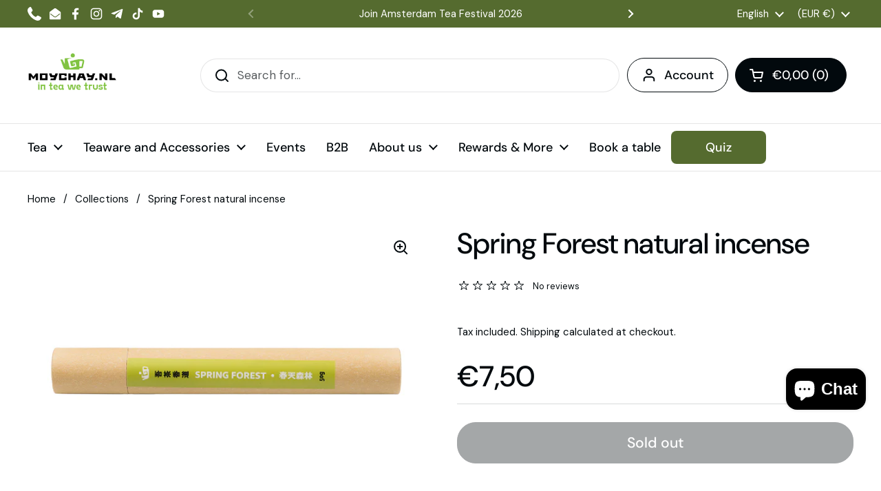

--- FILE ---
content_type: text/html; charset=utf-8
request_url: https://moychay.nl/products/spring-forest-natural-incense
body_size: 45030
content:
<!doctype html>
<html class="no-js" lang="en" dir="ltr">
  <head>
    
      <script fetchpriority="high" data-apikey="COOKIFI_35F4C2OC96" src="https://lib.cooki.fi/index.js" defer></script>
    

    <meta charset="utf-8">
    <meta http-equiv="X-UA-Compatible" content="IE=edge,chrome=1">
    <meta name="viewport" content="width=device-width, initial-scale=1.0, height=device-height, minimum-scale=1.0"><link rel="shortcut icon" href="//moychay.nl/cdn/shop/files/moychay_favicon_48x48_9e940de1-f073-4c30-84d5-06e8082835b7.png?crop=center&height=48&v=1764949256&width=48" type="image/png"><title>Spring Forest natural incense &ndash; Tea Culture Club Moychay.nl </title><meta name="description" content="Composition: agarwood, sticky powder. Sticky powder or &quot;joss stick glue&quot; is a neutral, sticky substance used in the manufacturing of incense sticks, especially in traditional Chinese incense production. The tree commonly used for joss stick glue is the Litsea glutinosa, also known as &quot;jut&quot; or &quot;tabu.&quot; The resin extracte">

<meta property="og:site_name" content="Tea Culture Club Moychay.nl ">
<meta property="og:url" content="https://moychay.nl/products/spring-forest-natural-incense">
<meta property="og:title" content="Spring Forest natural incense">
<meta property="og:type" content="product">
<meta property="og:description" content="Composition: agarwood, sticky powder. Sticky powder or &quot;joss stick glue&quot; is a neutral, sticky substance used in the manufacturing of incense sticks, especially in traditional Chinese incense production. The tree commonly used for joss stick glue is the Litsea glutinosa, also known as &quot;jut&quot; or &quot;tabu.&quot; The resin extracte"><meta property="og:image" content="http://moychay.nl/cdn/shop/files/IMG_1600.jpg?v=1708634503">
  <meta property="og:image:secure_url" content="https://moychay.nl/cdn/shop/files/IMG_1600.jpg?v=1708634503">
  <meta property="og:image:width" content="1170">
  <meta property="og:image:height" content="855"><meta property="og:price:amount" content="7,50">
  <meta property="og:price:currency" content="EUR"><meta name="twitter:card" content="summary_large_image">
<meta name="twitter:title" content="Spring Forest natural incense">
<meta name="twitter:description" content="Composition: agarwood, sticky powder. Sticky powder or &quot;joss stick glue&quot; is a neutral, sticky substance used in the manufacturing of incense sticks, especially in traditional Chinese incense production. The tree commonly used for joss stick glue is the Litsea glutinosa, also known as &quot;jut&quot; or &quot;tabu.&quot; The resin extracte"><script type="application/ld+json">
  [
    {
      "@context": "https://schema.org",
      "@type": "WebSite",
      "name": "Tea Culture Club Moychay.nl ",
      "url": "https:\/\/moychay.nl"
    },
    {
      "@context": "https://schema.org",
      "@type": "Organization",
      "name": "Tea Culture Club Moychay.nl ",
      "url": "https:\/\/moychay.nl"
    }
  ]
</script>

<script type="application/ld+json">
{
  "@context": "http://schema.org",
  "@type": "BreadcrumbList",
  "itemListElement": [
    {
      "@type": "ListItem",
      "position": 1,
      "name": "Home",
      "item": "https://moychay.nl"
    },{
        "@type": "ListItem",
        "position": 2,
        "name": "Spring Forest natural incense",
        "item": "https://moychay.nl/products/spring-forest-natural-incense"
      }]
}
</script><script type="application/ld+json">{"@context":"http:\/\/schema.org\/","@id":"\/products\/spring-forest-natural-incense#product","@type":"Product","brand":{"@type":"Brand","name":"Moychay.nl"},"category":"Incense","description":"Composition: agarwood, sticky powder.\nSticky powder or \"joss stick glue\" is a neutral, sticky substance used in the manufacturing of incense sticks, especially in traditional Chinese incense production. The tree commonly used for joss stick glue is the Litsea glutinosa, also known as \"jut\" or \"tabu.\" The resin extracted from this tree is used as a sticky base in incense manufacturing.","gtin":"2094082000001","image":"https:\/\/moychay.nl\/cdn\/shop\/files\/IMG_1600.jpg?v=1708634503\u0026width=1920","name":"Spring Forest natural incense","offers":{"@id":"\/products\/spring-forest-natural-incense?variant=47704032084306#offer","@type":"Offer","availability":"http:\/\/schema.org\/OutOfStock","price":"7.50","priceCurrency":"EUR","url":"https:\/\/moychay.nl\/products\/spring-forest-natural-incense?variant=47704032084306"},"sku":"94082","url":"https:\/\/moychay.nl\/products\/spring-forest-natural-incense"}</script><link rel="canonical" href="https://moychay.nl/products/spring-forest-natural-incense">

    <link rel="preconnect" href="https://cdn.shopify.com"><link rel="preconnect" href="https://fonts.shopifycdn.com" crossorigin><link href="//moychay.nl/cdn/shop/t/22/assets/theme.css?v=45328108696796624661765798431" as="style" rel="preload"><link href="//moychay.nl/cdn/shop/t/22/assets/section-header.css?v=51535540884003263151764848917" as="style" rel="preload"><link href="//moychay.nl/cdn/shop/t/22/assets/section-main-product.css?v=49840437609464465631764848917" as="style" rel="preload">
	<link rel="preload" as="image" href="//moychay.nl/cdn/shop/files/IMG_1600.jpg?v=1708634503&width=480" imagesrcset="//moychay.nl/cdn/shop/files/IMG_1600.jpg?v=1708634503&width=240 240w,//moychay.nl/cdn/shop/files/IMG_1600.jpg?v=1708634503&width=360 360w,//moychay.nl/cdn/shop/files/IMG_1600.jpg?v=1708634503&width=420 420w,//moychay.nl/cdn/shop/files/IMG_1600.jpg?v=1708634503&width=480 480w,//moychay.nl/cdn/shop/files/IMG_1600.jpg?v=1708634503&width=640 640w,//moychay.nl/cdn/shop/files/IMG_1600.jpg?v=1708634503&width=840 840w,//moychay.nl/cdn/shop/files/IMG_1600.jpg?v=1708634503&width=1080 1080w" imagesizes="(max-width: 767px) calc(100vw - 20px), (max-width: 1360px) 50vw, calc(1360px / 2)">


<link rel="preload" href="//moychay.nl/cdn/fonts/dm_sans/dmsans_n5.8a0f1984c77eb7186ceb87c4da2173ff65eb012e.woff2" as="font" type="font/woff2" crossorigin>
<link rel="preload" href="//moychay.nl/cdn/fonts/dm_sans/dmsans_n4.ec80bd4dd7e1a334c969c265873491ae56018d72.woff2" as="font" type="font/woff2" crossorigin>
<style type="text/css">
@font-face {
  font-family: "DM Sans";
  font-weight: 500;
  font-style: normal;
  font-display: swap;
  src: url("//moychay.nl/cdn/fonts/dm_sans/dmsans_n5.8a0f1984c77eb7186ceb87c4da2173ff65eb012e.woff2") format("woff2"),
       url("//moychay.nl/cdn/fonts/dm_sans/dmsans_n5.9ad2e755a89e15b3d6c53259daad5fc9609888e6.woff") format("woff");
}
@font-face {
  font-family: "DM Sans";
  font-weight: 400;
  font-style: normal;
  font-display: swap;
  src: url("//moychay.nl/cdn/fonts/dm_sans/dmsans_n4.ec80bd4dd7e1a334c969c265873491ae56018d72.woff2") format("woff2"),
       url("//moychay.nl/cdn/fonts/dm_sans/dmsans_n4.87bdd914d8a61247b911147ae68e754d695c58a6.woff") format("woff");
}
@font-face {
  font-family: "DM Sans";
  font-weight: 500;
  font-style: normal;
  font-display: swap;
  src: url("//moychay.nl/cdn/fonts/dm_sans/dmsans_n5.8a0f1984c77eb7186ceb87c4da2173ff65eb012e.woff2") format("woff2"),
       url("//moychay.nl/cdn/fonts/dm_sans/dmsans_n5.9ad2e755a89e15b3d6c53259daad5fc9609888e6.woff") format("woff");
}
@font-face {
  font-family: "DM Sans";
  font-weight: 400;
  font-style: italic;
  font-display: swap;
  src: url("//moychay.nl/cdn/fonts/dm_sans/dmsans_i4.b8fe05e69ee95d5a53155c346957d8cbf5081c1a.woff2") format("woff2"),
       url("//moychay.nl/cdn/fonts/dm_sans/dmsans_i4.403fe28ee2ea63e142575c0aa47684d65f8c23a0.woff") format("woff");
}




</style>
<style type="text/css">

  :root {

    /* Direction */
    --direction:ltr;

    /* Font variables */

    --font-stack-headings: "DM Sans", sans-serif;
    --font-weight-headings: 500;
    --font-style-headings: normal;

    --font-stack-body: "DM Sans", sans-serif;
    --font-weight-body: 400;--font-weight-body-bold: 500;--font-style-body: normal;--font-weight-buttons: var(--font-weight-body-bold);--font-weight-menu: var(--font-weight-body-bold);--base-headings-size: 60;
    --base-headings-line: 1.2;
    --base-headings-spacing: 0.0em;
    --base-body-size: 17;
    --base-body-line: 1.5;
    --base-body-spacing: 0.0em;

    --base-menu-size: 18;

    /* Color variables */

    --color-background-header: #ffffff;
    --color-secondary-background-header: rgba(2, 9, 13, 0.08);
    --color-opacity-background-header: rgba(255, 255, 255, 0);
    --color-text-header: #02090d;
    --color-foreground-header: #ffffff;
    --color-accent-header: #000000;
    --color-foreground-accent-header: #ffffff;
    --color-borders-header: rgba(2, 9, 13, 0.1);

    --color-background-main: #ffffff;
    --color-secondary-background-main: rgba(2, 9, 13, 0.08);
    --color-third-background-main: rgba(2, 9, 13, 0.04);
    --color-fourth-background-main: rgba(2, 9, 13, 0.02);
    --color-opacity-background-main: rgba(255, 255, 255, 0);
    --color-text-main: #02090d;
    --color-foreground-main: #ffffff;
    --color-secondary-text-main: rgba(2, 9, 13, 0.62);
    --color-accent-main: #000000;
    --color-foreground-accent-main: #ffffff;
    --color-borders-main: rgba(2, 9, 13, 0.15);

    --color-background-cards: #ffffff;
    --color-gradient-cards: ;
    --color-text-cards: #02090d;
    --color-foreground-cards: #ffffff;
    --color-secondary-text-cards: rgba(2, 9, 13, 0.6);
    --color-accent-cards: #000000;
    --color-foreground-accent-cards: #ffffff;
    --color-borders-cards: #e1e1e1;

    --color-background-footer: #ffffff;
    --color-text-footer: #02090d;
    --color-accent-footer: #289b38;
    --color-borders-footer: rgba(2, 9, 13, 0.15);

    --color-borders-forms-primary: rgba(2, 9, 13, 0.3);
    --color-borders-forms-secondary: rgba(2, 9, 13, 0.6);

    /* Borders */

    --border-width-cards: 1px;
    --border-radius-cards: 10px;
    --border-width-buttons: 1px;
    --border-radius-buttons: 27px;
    --border-width-forms: 1px;
    --border-radius-forms: 5px;

    /* Shadows */
    --shadow-x-cards: 0px;
    --shadow-y-cards: 0px;
    --shadow-blur-cards: 0px;
    --color-shadow-cards: rgba(0,0,0,0);
    --shadow-x-buttons: 0px;
    --shadow-y-buttons: 0px;
    --shadow-blur-buttons: 0px;
    --color-shadow-buttons: rgba(0,0,0,0);

    /* Layout */

    --grid-gap-original-base: 26px;
    --theme-max-width: 1360px;
    --container-vertical-space-base: 100px;
    --image-fit-padding: 10%;

  }
  
    @media screen and (max-width: 767px) {
      :root {
        --border-radius-cards: clamp(8px, 5px, 10px);
      }
    }
  

  .facets__summary, #main select, .sidebar select, .modal-content select {
    background-image: url('data:image/svg+xml;utf8,<svg width="13" height="8" fill="none" xmlns="http://www.w3.org/2000/svg"><path d="M1.414.086 7.9 6.57 6.485 7.985 0 1.5 1.414.086Z" fill="%2302090d"/><path d="M12.985 1.515 6.5 8 5.085 6.586 11.571.101l1.414 1.414Z" fill="%2302090d"/></svg>');
  }

  .card .star-rating__stars {
    background-image: url('data:image/svg+xml;utf8,<svg width="20" height="13" viewBox="0 0 14 13" fill="none" xmlns="http://www.w3.org/2000/svg"><path d="m7 0 1.572 4.837h5.085l-4.114 2.99 1.572 4.836L7 9.673l-4.114 2.99 1.571-4.837-4.114-2.99h5.085L7 0Z" stroke="%2302090d" stroke-width="1"/></svg>');
  }
  .card .star-rating__stars-active {
    background-image: url('data:image/svg+xml;utf8,<svg width="20" height="13" viewBox="0 0 14 13" fill="none" xmlns="http://www.w3.org/2000/svg"><path d="m7 0 1.572 4.837h5.085l-4.114 2.99 1.572 4.836L7 9.673l-4.114 2.99 1.571-4.837-4.114-2.99h5.085L7 0Z" fill="%2302090d" stroke-width="0"/></svg>');
  }

  .star-rating__stars {
    background-image: url('data:image/svg+xml;utf8,<svg width="20" height="13" viewBox="0 0 14 13" fill="none" xmlns="http://www.w3.org/2000/svg"><path d="m7 0 1.572 4.837h5.085l-4.114 2.99 1.572 4.836L7 9.673l-4.114 2.99 1.571-4.837-4.114-2.99h5.085L7 0Z" stroke="%2302090d" stroke-width="1"/></svg>');
  }
  .star-rating__stars-active {
    background-image: url('data:image/svg+xml;utf8,<svg width="20" height="13" viewBox="0 0 14 13" fill="none" xmlns="http://www.w3.org/2000/svg"><path d="m7 0 1.572 4.837h5.085l-4.114 2.99 1.572 4.836L7 9.673l-4.114 2.99 1.571-4.837-4.114-2.99h5.085L7 0Z" fill="%2302090d" stroke-width="0"/></svg>');
  }

  .product-item {}</style>

<style id="root-height">
  :root {
    --window-height: 100vh;
  }
</style>
<script type="text/javascript">
  window.KrownAssetLoader = {
    loadedScripts: new Set(),
    loadScript: function(url) {
      if (this.loadedScripts.has(url)) return;
      this.loadedScripts.add(url);
      const script = document.createElement('script');
      script.src = url;
      script.defer = true;
      document.head.appendChild(script);
    }
  };
</script><link href="//moychay.nl/cdn/shop/t/22/assets/theme.css?v=45328108696796624661765798431" rel="stylesheet" type="text/css" media="all" />

    <script>window.performance && window.performance.mark && window.performance.mark('shopify.content_for_header.start');</script><meta name="google-site-verification" content="zwCSSKaNn-8cD-HAnXJ4CK4bVnifIlCoo26aI_XznLI">
<meta name="google-site-verification" content="zwCSSKaNn-8cD-HAnXJ4CK4bVnifIlCoo26aI_XznLI">
<meta name="facebook-domain-verification" content="sks0u0vri5xl1czvvmrtarnvry8dqf">
<meta id="shopify-digital-wallet" name="shopify-digital-wallet" content="/51220414622/digital_wallets/dialog">
<meta name="shopify-checkout-api-token" content="6e1493645239821a1b6f00d362d6e460">
<meta id="in-context-paypal-metadata" data-shop-id="51220414622" data-venmo-supported="false" data-environment="production" data-locale="en_US" data-paypal-v4="true" data-currency="EUR">
<link rel="alternate" hreflang="x-default" href="https://moychay.nl/products/spring-forest-natural-incense">
<link rel="alternate" hreflang="en" href="https://moychay.nl/products/spring-forest-natural-incense">
<link rel="alternate" hreflang="it" href="https://moychay.nl/it/products/spring-forest-natural-incense">
<link rel="alternate" hreflang="fr" href="https://moychay.nl/fr/products/spring-forest-natural-incense">
<link rel="alternate" hreflang="es" href="https://moychay.nl/es/products/spring-forest-natural-incense">
<link rel="alternate" hreflang="de" href="https://moychay.nl/de/products/spring-forest-natural-incense">
<link rel="alternate" hreflang="nl" href="https://moychay.nl/nl/products/spring-forest-natural-incense">
<link rel="alternate" hreflang="de-AT" href="https://moychay.nl/de-de/products/spring-forest-natural-incense">
<link rel="alternate" hreflang="en-AT" href="https://moychay.nl/en-de/products/spring-forest-natural-incense">
<link rel="alternate" hreflang="de-DE" href="https://moychay.nl/de-de/products/spring-forest-natural-incense">
<link rel="alternate" hreflang="en-DE" href="https://moychay.nl/en-de/products/spring-forest-natural-incense">
<link rel="alternate" hreflang="fr-FR" href="https://moychay.nl/fr-fr/products/spring-forest-natural-incense">
<link rel="alternate" hreflang="en-FR" href="https://moychay.nl/en-fr/products/spring-forest-natural-incense">
<link rel="alternate" hreflang="en-GB" href="https://moychay.nl/en-gb/products/spring-forest-natural-incense">
<link rel="alternate" hreflang="en-AC" href="https://moychay.nl/en-en/products/spring-forest-natural-incense">
<link rel="alternate" hreflang="en-AD" href="https://moychay.nl/en-en/products/spring-forest-natural-incense">
<link rel="alternate" hreflang="en-AE" href="https://moychay.nl/en-en/products/spring-forest-natural-incense">
<link rel="alternate" hreflang="en-AF" href="https://moychay.nl/en-en/products/spring-forest-natural-incense">
<link rel="alternate" hreflang="en-AG" href="https://moychay.nl/en-en/products/spring-forest-natural-incense">
<link rel="alternate" hreflang="en-AI" href="https://moychay.nl/en-en/products/spring-forest-natural-incense">
<link rel="alternate" hreflang="en-AL" href="https://moychay.nl/en-en/products/spring-forest-natural-incense">
<link rel="alternate" hreflang="en-AM" href="https://moychay.nl/en-en/products/spring-forest-natural-incense">
<link rel="alternate" hreflang="en-AO" href="https://moychay.nl/en-en/products/spring-forest-natural-incense">
<link rel="alternate" hreflang="en-AR" href="https://moychay.nl/en-en/products/spring-forest-natural-incense">
<link rel="alternate" hreflang="en-AU" href="https://moychay.nl/en-en/products/spring-forest-natural-incense">
<link rel="alternate" hreflang="en-AW" href="https://moychay.nl/en-en/products/spring-forest-natural-incense">
<link rel="alternate" hreflang="en-AX" href="https://moychay.nl/en-en/products/spring-forest-natural-incense">
<link rel="alternate" hreflang="en-AZ" href="https://moychay.nl/en-en/products/spring-forest-natural-incense">
<link rel="alternate" hreflang="en-BA" href="https://moychay.nl/en-en/products/spring-forest-natural-incense">
<link rel="alternate" hreflang="en-BB" href="https://moychay.nl/en-en/products/spring-forest-natural-incense">
<link rel="alternate" hreflang="en-BD" href="https://moychay.nl/en-en/products/spring-forest-natural-incense">
<link rel="alternate" hreflang="en-BF" href="https://moychay.nl/en-en/products/spring-forest-natural-incense">
<link rel="alternate" hreflang="en-BG" href="https://moychay.nl/en-en/products/spring-forest-natural-incense">
<link rel="alternate" hreflang="en-BH" href="https://moychay.nl/en-en/products/spring-forest-natural-incense">
<link rel="alternate" hreflang="en-BI" href="https://moychay.nl/en-en/products/spring-forest-natural-incense">
<link rel="alternate" hreflang="en-BJ" href="https://moychay.nl/en-en/products/spring-forest-natural-incense">
<link rel="alternate" hreflang="en-BL" href="https://moychay.nl/en-en/products/spring-forest-natural-incense">
<link rel="alternate" hreflang="en-BM" href="https://moychay.nl/en-en/products/spring-forest-natural-incense">
<link rel="alternate" hreflang="en-BN" href="https://moychay.nl/en-en/products/spring-forest-natural-incense">
<link rel="alternate" hreflang="en-BO" href="https://moychay.nl/en-en/products/spring-forest-natural-incense">
<link rel="alternate" hreflang="en-BQ" href="https://moychay.nl/en-en/products/spring-forest-natural-incense">
<link rel="alternate" hreflang="en-BR" href="https://moychay.nl/en-en/products/spring-forest-natural-incense">
<link rel="alternate" hreflang="en-BS" href="https://moychay.nl/en-en/products/spring-forest-natural-incense">
<link rel="alternate" hreflang="en-BT" href="https://moychay.nl/en-en/products/spring-forest-natural-incense">
<link rel="alternate" hreflang="en-BW" href="https://moychay.nl/en-en/products/spring-forest-natural-incense">
<link rel="alternate" hreflang="en-BY" href="https://moychay.nl/en-en/products/spring-forest-natural-incense">
<link rel="alternate" hreflang="en-BZ" href="https://moychay.nl/en-en/products/spring-forest-natural-incense">
<link rel="alternate" hreflang="en-CA" href="https://moychay.nl/en-en/products/spring-forest-natural-incense">
<link rel="alternate" hreflang="en-CC" href="https://moychay.nl/en-en/products/spring-forest-natural-incense">
<link rel="alternate" hreflang="en-CD" href="https://moychay.nl/en-en/products/spring-forest-natural-incense">
<link rel="alternate" hreflang="en-CF" href="https://moychay.nl/en-en/products/spring-forest-natural-incense">
<link rel="alternate" hreflang="en-CG" href="https://moychay.nl/en-en/products/spring-forest-natural-incense">
<link rel="alternate" hreflang="en-CH" href="https://moychay.nl/en-en/products/spring-forest-natural-incense">
<link rel="alternate" hreflang="en-CI" href="https://moychay.nl/en-en/products/spring-forest-natural-incense">
<link rel="alternate" hreflang="en-CK" href="https://moychay.nl/en-en/products/spring-forest-natural-incense">
<link rel="alternate" hreflang="en-CL" href="https://moychay.nl/en-en/products/spring-forest-natural-incense">
<link rel="alternate" hreflang="en-CM" href="https://moychay.nl/en-en/products/spring-forest-natural-incense">
<link rel="alternate" hreflang="en-CN" href="https://moychay.nl/en-en/products/spring-forest-natural-incense">
<link rel="alternate" hreflang="en-CO" href="https://moychay.nl/en-en/products/spring-forest-natural-incense">
<link rel="alternate" hreflang="en-CR" href="https://moychay.nl/en-en/products/spring-forest-natural-incense">
<link rel="alternate" hreflang="en-CV" href="https://moychay.nl/en-en/products/spring-forest-natural-incense">
<link rel="alternate" hreflang="en-CW" href="https://moychay.nl/en-en/products/spring-forest-natural-incense">
<link rel="alternate" hreflang="en-CX" href="https://moychay.nl/en-en/products/spring-forest-natural-incense">
<link rel="alternate" hreflang="en-CY" href="https://moychay.nl/en-en/products/spring-forest-natural-incense">
<link rel="alternate" hreflang="en-CZ" href="https://moychay.nl/en-en/products/spring-forest-natural-incense">
<link rel="alternate" hreflang="en-DJ" href="https://moychay.nl/en-en/products/spring-forest-natural-incense">
<link rel="alternate" hreflang="en-DK" href="https://moychay.nl/en-en/products/spring-forest-natural-incense">
<link rel="alternate" hreflang="en-DM" href="https://moychay.nl/en-en/products/spring-forest-natural-incense">
<link rel="alternate" hreflang="en-DO" href="https://moychay.nl/en-en/products/spring-forest-natural-incense">
<link rel="alternate" hreflang="en-DZ" href="https://moychay.nl/en-en/products/spring-forest-natural-incense">
<link rel="alternate" hreflang="en-EC" href="https://moychay.nl/en-en/products/spring-forest-natural-incense">
<link rel="alternate" hreflang="en-EE" href="https://moychay.nl/en-en/products/spring-forest-natural-incense">
<link rel="alternate" hreflang="en-EG" href="https://moychay.nl/en-en/products/spring-forest-natural-incense">
<link rel="alternate" hreflang="en-EH" href="https://moychay.nl/en-en/products/spring-forest-natural-incense">
<link rel="alternate" hreflang="en-ER" href="https://moychay.nl/en-en/products/spring-forest-natural-incense">
<link rel="alternate" hreflang="en-ET" href="https://moychay.nl/en-en/products/spring-forest-natural-incense">
<link rel="alternate" hreflang="en-FI" href="https://moychay.nl/en-en/products/spring-forest-natural-incense">
<link rel="alternate" hreflang="en-FJ" href="https://moychay.nl/en-en/products/spring-forest-natural-incense">
<link rel="alternate" hreflang="en-FK" href="https://moychay.nl/en-en/products/spring-forest-natural-incense">
<link rel="alternate" hreflang="en-FO" href="https://moychay.nl/en-en/products/spring-forest-natural-incense">
<link rel="alternate" hreflang="en-GA" href="https://moychay.nl/en-en/products/spring-forest-natural-incense">
<link rel="alternate" hreflang="en-GD" href="https://moychay.nl/en-en/products/spring-forest-natural-incense">
<link rel="alternate" hreflang="en-GE" href="https://moychay.nl/en-en/products/spring-forest-natural-incense">
<link rel="alternate" hreflang="en-GF" href="https://moychay.nl/en-en/products/spring-forest-natural-incense">
<link rel="alternate" hreflang="en-GG" href="https://moychay.nl/en-en/products/spring-forest-natural-incense">
<link rel="alternate" hreflang="en-GH" href="https://moychay.nl/en-en/products/spring-forest-natural-incense">
<link rel="alternate" hreflang="en-GI" href="https://moychay.nl/en-en/products/spring-forest-natural-incense">
<link rel="alternate" hreflang="en-GL" href="https://moychay.nl/en-en/products/spring-forest-natural-incense">
<link rel="alternate" hreflang="en-GM" href="https://moychay.nl/en-en/products/spring-forest-natural-incense">
<link rel="alternate" hreflang="en-GN" href="https://moychay.nl/en-en/products/spring-forest-natural-incense">
<link rel="alternate" hreflang="en-GP" href="https://moychay.nl/en-en/products/spring-forest-natural-incense">
<link rel="alternate" hreflang="en-GQ" href="https://moychay.nl/en-en/products/spring-forest-natural-incense">
<link rel="alternate" hreflang="en-GR" href="https://moychay.nl/en-en/products/spring-forest-natural-incense">
<link rel="alternate" hreflang="en-GS" href="https://moychay.nl/en-en/products/spring-forest-natural-incense">
<link rel="alternate" hreflang="en-GT" href="https://moychay.nl/en-en/products/spring-forest-natural-incense">
<link rel="alternate" hreflang="en-GW" href="https://moychay.nl/en-en/products/spring-forest-natural-incense">
<link rel="alternate" hreflang="en-GY" href="https://moychay.nl/en-en/products/spring-forest-natural-incense">
<link rel="alternate" hreflang="en-HK" href="https://moychay.nl/en-en/products/spring-forest-natural-incense">
<link rel="alternate" hreflang="en-HN" href="https://moychay.nl/en-en/products/spring-forest-natural-incense">
<link rel="alternate" hreflang="en-HR" href="https://moychay.nl/en-en/products/spring-forest-natural-incense">
<link rel="alternate" hreflang="en-HT" href="https://moychay.nl/en-en/products/spring-forest-natural-incense">
<link rel="alternate" hreflang="en-HU" href="https://moychay.nl/en-en/products/spring-forest-natural-incense">
<link rel="alternate" hreflang="en-ID" href="https://moychay.nl/en-en/products/spring-forest-natural-incense">
<link rel="alternate" hreflang="en-IE" href="https://moychay.nl/en-en/products/spring-forest-natural-incense">
<link rel="alternate" hreflang="en-IL" href="https://moychay.nl/en-en/products/spring-forest-natural-incense">
<link rel="alternate" hreflang="en-IM" href="https://moychay.nl/en-en/products/spring-forest-natural-incense">
<link rel="alternate" hreflang="en-IN" href="https://moychay.nl/en-en/products/spring-forest-natural-incense">
<link rel="alternate" hreflang="en-IO" href="https://moychay.nl/en-en/products/spring-forest-natural-incense">
<link rel="alternate" hreflang="en-IQ" href="https://moychay.nl/en-en/products/spring-forest-natural-incense">
<link rel="alternate" hreflang="en-IS" href="https://moychay.nl/en-en/products/spring-forest-natural-incense">
<link rel="alternate" hreflang="en-JE" href="https://moychay.nl/en-en/products/spring-forest-natural-incense">
<link rel="alternate" hreflang="en-JM" href="https://moychay.nl/en-en/products/spring-forest-natural-incense">
<link rel="alternate" hreflang="en-JO" href="https://moychay.nl/en-en/products/spring-forest-natural-incense">
<link rel="alternate" hreflang="en-JP" href="https://moychay.nl/en-en/products/spring-forest-natural-incense">
<link rel="alternate" hreflang="en-KE" href="https://moychay.nl/en-en/products/spring-forest-natural-incense">
<link rel="alternate" hreflang="en-KG" href="https://moychay.nl/en-en/products/spring-forest-natural-incense">
<link rel="alternate" hreflang="en-KH" href="https://moychay.nl/en-en/products/spring-forest-natural-incense">
<link rel="alternate" hreflang="en-KI" href="https://moychay.nl/en-en/products/spring-forest-natural-incense">
<link rel="alternate" hreflang="en-KM" href="https://moychay.nl/en-en/products/spring-forest-natural-incense">
<link rel="alternate" hreflang="en-KN" href="https://moychay.nl/en-en/products/spring-forest-natural-incense">
<link rel="alternate" hreflang="en-KR" href="https://moychay.nl/en-en/products/spring-forest-natural-incense">
<link rel="alternate" hreflang="en-KW" href="https://moychay.nl/en-en/products/spring-forest-natural-incense">
<link rel="alternate" hreflang="en-KY" href="https://moychay.nl/en-en/products/spring-forest-natural-incense">
<link rel="alternate" hreflang="en-KZ" href="https://moychay.nl/en-en/products/spring-forest-natural-incense">
<link rel="alternate" hreflang="en-LA" href="https://moychay.nl/en-en/products/spring-forest-natural-incense">
<link rel="alternate" hreflang="en-LB" href="https://moychay.nl/en-en/products/spring-forest-natural-incense">
<link rel="alternate" hreflang="en-LC" href="https://moychay.nl/en-en/products/spring-forest-natural-incense">
<link rel="alternate" hreflang="en-LI" href="https://moychay.nl/en-en/products/spring-forest-natural-incense">
<link rel="alternate" hreflang="en-LK" href="https://moychay.nl/en-en/products/spring-forest-natural-incense">
<link rel="alternate" hreflang="en-LR" href="https://moychay.nl/en-en/products/spring-forest-natural-incense">
<link rel="alternate" hreflang="en-LS" href="https://moychay.nl/en-en/products/spring-forest-natural-incense">
<link rel="alternate" hreflang="en-LT" href="https://moychay.nl/en-en/products/spring-forest-natural-incense">
<link rel="alternate" hreflang="en-LU" href="https://moychay.nl/en-en/products/spring-forest-natural-incense">
<link rel="alternate" hreflang="en-LY" href="https://moychay.nl/en-en/products/spring-forest-natural-incense">
<link rel="alternate" hreflang="en-MA" href="https://moychay.nl/en-en/products/spring-forest-natural-incense">
<link rel="alternate" hreflang="en-MC" href="https://moychay.nl/en-en/products/spring-forest-natural-incense">
<link rel="alternate" hreflang="en-MD" href="https://moychay.nl/en-en/products/spring-forest-natural-incense">
<link rel="alternate" hreflang="en-ME" href="https://moychay.nl/en-en/products/spring-forest-natural-incense">
<link rel="alternate" hreflang="en-MF" href="https://moychay.nl/en-en/products/spring-forest-natural-incense">
<link rel="alternate" hreflang="en-MG" href="https://moychay.nl/en-en/products/spring-forest-natural-incense">
<link rel="alternate" hreflang="en-MK" href="https://moychay.nl/en-en/products/spring-forest-natural-incense">
<link rel="alternate" hreflang="en-ML" href="https://moychay.nl/en-en/products/spring-forest-natural-incense">
<link rel="alternate" hreflang="en-MM" href="https://moychay.nl/en-en/products/spring-forest-natural-incense">
<link rel="alternate" hreflang="en-MN" href="https://moychay.nl/en-en/products/spring-forest-natural-incense">
<link rel="alternate" hreflang="en-MO" href="https://moychay.nl/en-en/products/spring-forest-natural-incense">
<link rel="alternate" hreflang="en-MQ" href="https://moychay.nl/en-en/products/spring-forest-natural-incense">
<link rel="alternate" hreflang="en-MR" href="https://moychay.nl/en-en/products/spring-forest-natural-incense">
<link rel="alternate" hreflang="en-MS" href="https://moychay.nl/en-en/products/spring-forest-natural-incense">
<link rel="alternate" hreflang="en-MT" href="https://moychay.nl/en-en/products/spring-forest-natural-incense">
<link rel="alternate" hreflang="en-MU" href="https://moychay.nl/en-en/products/spring-forest-natural-incense">
<link rel="alternate" hreflang="en-MV" href="https://moychay.nl/en-en/products/spring-forest-natural-incense">
<link rel="alternate" hreflang="en-MW" href="https://moychay.nl/en-en/products/spring-forest-natural-incense">
<link rel="alternate" hreflang="en-MX" href="https://moychay.nl/en-en/products/spring-forest-natural-incense">
<link rel="alternate" hreflang="en-MY" href="https://moychay.nl/en-en/products/spring-forest-natural-incense">
<link rel="alternate" hreflang="en-MZ" href="https://moychay.nl/en-en/products/spring-forest-natural-incense">
<link rel="alternate" hreflang="en-NA" href="https://moychay.nl/en-en/products/spring-forest-natural-incense">
<link rel="alternate" hreflang="en-NC" href="https://moychay.nl/en-en/products/spring-forest-natural-incense">
<link rel="alternate" hreflang="en-NE" href="https://moychay.nl/en-en/products/spring-forest-natural-incense">
<link rel="alternate" hreflang="en-NF" href="https://moychay.nl/en-en/products/spring-forest-natural-incense">
<link rel="alternate" hreflang="en-NG" href="https://moychay.nl/en-en/products/spring-forest-natural-incense">
<link rel="alternate" hreflang="en-NI" href="https://moychay.nl/en-en/products/spring-forest-natural-incense">
<link rel="alternate" hreflang="en-NO" href="https://moychay.nl/en-en/products/spring-forest-natural-incense">
<link rel="alternate" hreflang="en-NP" href="https://moychay.nl/en-en/products/spring-forest-natural-incense">
<link rel="alternate" hreflang="en-NR" href="https://moychay.nl/en-en/products/spring-forest-natural-incense">
<link rel="alternate" hreflang="en-NU" href="https://moychay.nl/en-en/products/spring-forest-natural-incense">
<link rel="alternate" hreflang="en-NZ" href="https://moychay.nl/en-en/products/spring-forest-natural-incense">
<link rel="alternate" hreflang="en-OM" href="https://moychay.nl/en-en/products/spring-forest-natural-incense">
<link rel="alternate" hreflang="en-PA" href="https://moychay.nl/en-en/products/spring-forest-natural-incense">
<link rel="alternate" hreflang="en-PE" href="https://moychay.nl/en-en/products/spring-forest-natural-incense">
<link rel="alternate" hreflang="en-PF" href="https://moychay.nl/en-en/products/spring-forest-natural-incense">
<link rel="alternate" hreflang="en-PG" href="https://moychay.nl/en-en/products/spring-forest-natural-incense">
<link rel="alternate" hreflang="en-PH" href="https://moychay.nl/en-en/products/spring-forest-natural-incense">
<link rel="alternate" hreflang="en-PK" href="https://moychay.nl/en-en/products/spring-forest-natural-incense">
<link rel="alternate" hreflang="en-PM" href="https://moychay.nl/en-en/products/spring-forest-natural-incense">
<link rel="alternate" hreflang="en-PN" href="https://moychay.nl/en-en/products/spring-forest-natural-incense">
<link rel="alternate" hreflang="en-PS" href="https://moychay.nl/en-en/products/spring-forest-natural-incense">
<link rel="alternate" hreflang="en-PY" href="https://moychay.nl/en-en/products/spring-forest-natural-incense">
<link rel="alternate" hreflang="en-QA" href="https://moychay.nl/en-en/products/spring-forest-natural-incense">
<link rel="alternate" hreflang="en-RE" href="https://moychay.nl/en-en/products/spring-forest-natural-incense">
<link rel="alternate" hreflang="en-RO" href="https://moychay.nl/en-en/products/spring-forest-natural-incense">
<link rel="alternate" hreflang="en-RS" href="https://moychay.nl/en-en/products/spring-forest-natural-incense">
<link rel="alternate" hreflang="en-RU" href="https://moychay.nl/en-en/products/spring-forest-natural-incense">
<link rel="alternate" hreflang="en-RW" href="https://moychay.nl/en-en/products/spring-forest-natural-incense">
<link rel="alternate" hreflang="en-SA" href="https://moychay.nl/en-en/products/spring-forest-natural-incense">
<link rel="alternate" hreflang="en-SB" href="https://moychay.nl/en-en/products/spring-forest-natural-incense">
<link rel="alternate" hreflang="en-SC" href="https://moychay.nl/en-en/products/spring-forest-natural-incense">
<link rel="alternate" hreflang="en-SD" href="https://moychay.nl/en-en/products/spring-forest-natural-incense">
<link rel="alternate" hreflang="en-SE" href="https://moychay.nl/en-en/products/spring-forest-natural-incense">
<link rel="alternate" hreflang="en-SG" href="https://moychay.nl/en-en/products/spring-forest-natural-incense">
<link rel="alternate" hreflang="en-SH" href="https://moychay.nl/en-en/products/spring-forest-natural-incense">
<link rel="alternate" hreflang="en-SI" href="https://moychay.nl/en-en/products/spring-forest-natural-incense">
<link rel="alternate" hreflang="en-SJ" href="https://moychay.nl/en-en/products/spring-forest-natural-incense">
<link rel="alternate" hreflang="en-SK" href="https://moychay.nl/en-en/products/spring-forest-natural-incense">
<link rel="alternate" hreflang="en-SL" href="https://moychay.nl/en-en/products/spring-forest-natural-incense">
<link rel="alternate" hreflang="en-SM" href="https://moychay.nl/en-en/products/spring-forest-natural-incense">
<link rel="alternate" hreflang="en-SN" href="https://moychay.nl/en-en/products/spring-forest-natural-incense">
<link rel="alternate" hreflang="en-SO" href="https://moychay.nl/en-en/products/spring-forest-natural-incense">
<link rel="alternate" hreflang="en-SR" href="https://moychay.nl/en-en/products/spring-forest-natural-incense">
<link rel="alternate" hreflang="en-SS" href="https://moychay.nl/en-en/products/spring-forest-natural-incense">
<link rel="alternate" hreflang="en-ST" href="https://moychay.nl/en-en/products/spring-forest-natural-incense">
<link rel="alternate" hreflang="en-SV" href="https://moychay.nl/en-en/products/spring-forest-natural-incense">
<link rel="alternate" hreflang="en-SX" href="https://moychay.nl/en-en/products/spring-forest-natural-incense">
<link rel="alternate" hreflang="en-SZ" href="https://moychay.nl/en-en/products/spring-forest-natural-incense">
<link rel="alternate" hreflang="en-TA" href="https://moychay.nl/en-en/products/spring-forest-natural-incense">
<link rel="alternate" hreflang="en-TC" href="https://moychay.nl/en-en/products/spring-forest-natural-incense">
<link rel="alternate" hreflang="en-TD" href="https://moychay.nl/en-en/products/spring-forest-natural-incense">
<link rel="alternate" hreflang="en-TF" href="https://moychay.nl/en-en/products/spring-forest-natural-incense">
<link rel="alternate" hreflang="en-TG" href="https://moychay.nl/en-en/products/spring-forest-natural-incense">
<link rel="alternate" hreflang="en-TH" href="https://moychay.nl/en-en/products/spring-forest-natural-incense">
<link rel="alternate" hreflang="en-TJ" href="https://moychay.nl/en-en/products/spring-forest-natural-incense">
<link rel="alternate" hreflang="en-TK" href="https://moychay.nl/en-en/products/spring-forest-natural-incense">
<link rel="alternate" hreflang="en-TL" href="https://moychay.nl/en-en/products/spring-forest-natural-incense">
<link rel="alternate" hreflang="en-TM" href="https://moychay.nl/en-en/products/spring-forest-natural-incense">
<link rel="alternate" hreflang="en-TN" href="https://moychay.nl/en-en/products/spring-forest-natural-incense">
<link rel="alternate" hreflang="en-TO" href="https://moychay.nl/en-en/products/spring-forest-natural-incense">
<link rel="alternate" hreflang="en-TR" href="https://moychay.nl/en-en/products/spring-forest-natural-incense">
<link rel="alternate" hreflang="en-TT" href="https://moychay.nl/en-en/products/spring-forest-natural-incense">
<link rel="alternate" hreflang="en-TV" href="https://moychay.nl/en-en/products/spring-forest-natural-incense">
<link rel="alternate" hreflang="en-TW" href="https://moychay.nl/en-en/products/spring-forest-natural-incense">
<link rel="alternate" hreflang="en-TZ" href="https://moychay.nl/en-en/products/spring-forest-natural-incense">
<link rel="alternate" hreflang="en-UA" href="https://moychay.nl/en-en/products/spring-forest-natural-incense">
<link rel="alternate" hreflang="en-UG" href="https://moychay.nl/en-en/products/spring-forest-natural-incense">
<link rel="alternate" hreflang="en-UM" href="https://moychay.nl/en-en/products/spring-forest-natural-incense">
<link rel="alternate" hreflang="en-UY" href="https://moychay.nl/en-en/products/spring-forest-natural-incense">
<link rel="alternate" hreflang="en-UZ" href="https://moychay.nl/en-en/products/spring-forest-natural-incense">
<link rel="alternate" hreflang="en-VA" href="https://moychay.nl/en-en/products/spring-forest-natural-incense">
<link rel="alternate" hreflang="en-VC" href="https://moychay.nl/en-en/products/spring-forest-natural-incense">
<link rel="alternate" hreflang="en-VE" href="https://moychay.nl/en-en/products/spring-forest-natural-incense">
<link rel="alternate" hreflang="en-VG" href="https://moychay.nl/en-en/products/spring-forest-natural-incense">
<link rel="alternate" hreflang="en-VN" href="https://moychay.nl/en-en/products/spring-forest-natural-incense">
<link rel="alternate" hreflang="en-VU" href="https://moychay.nl/en-en/products/spring-forest-natural-incense">
<link rel="alternate" hreflang="en-WF" href="https://moychay.nl/en-en/products/spring-forest-natural-incense">
<link rel="alternate" hreflang="en-WS" href="https://moychay.nl/en-en/products/spring-forest-natural-incense">
<link rel="alternate" hreflang="en-XK" href="https://moychay.nl/en-en/products/spring-forest-natural-incense">
<link rel="alternate" hreflang="en-YE" href="https://moychay.nl/en-en/products/spring-forest-natural-incense">
<link rel="alternate" hreflang="en-YT" href="https://moychay.nl/en-en/products/spring-forest-natural-incense">
<link rel="alternate" hreflang="en-ZA" href="https://moychay.nl/en-en/products/spring-forest-natural-incense">
<link rel="alternate" hreflang="en-ZM" href="https://moychay.nl/en-en/products/spring-forest-natural-incense">
<link rel="alternate" hreflang="en-ZW" href="https://moychay.nl/en-en/products/spring-forest-natural-incense">
<link rel="alternate" hreflang="en-US" href="https://moychay.nl/en-us/products/spring-forest-natural-incense">
<link rel="alternate" hreflang="en-BE" href="https://moychay.nl/en-be/products/spring-forest-natural-incense">
<link rel="alternate" hreflang="nl-BE" href="https://moychay.nl/nl-be/products/spring-forest-natural-incense">
<link rel="alternate" hreflang="fr-BE" href="https://moychay.nl/fr-be/products/spring-forest-natural-incense">
<link rel="alternate" hreflang="en-ES" href="https://moychay.nl/en-es/products/spring-forest-natural-incense">
<link rel="alternate" hreflang="es-ES" href="https://moychay.nl/es-es/products/spring-forest-natural-incense">
<link rel="alternate" hreflang="en-PT" href="https://moychay.nl/en-pt/products/spring-forest-natural-incense">
<link rel="alternate" hreflang="en-IT" href="https://moychay.nl/en-it/products/spring-forest-natural-incense">
<link rel="alternate" hreflang="it-IT" href="https://moychay.nl/it-it/products/spring-forest-natural-incense">
<link rel="alternate" hreflang="en-LV" href="https://moychay.nl/en-lv/products/spring-forest-natural-incense">
<link rel="alternate" hreflang="en-PL" href="https://moychay.nl/en-pl/products/spring-forest-natural-incense">
<link rel="alternate" type="application/json+oembed" href="https://moychay.nl/products/spring-forest-natural-incense.oembed">
<script async="async" src="/checkouts/internal/preloads.js?locale=en-NL"></script>
<script id="apple-pay-shop-capabilities" type="application/json">{"shopId":51220414622,"countryCode":"NL","currencyCode":"EUR","merchantCapabilities":["supports3DS"],"merchantId":"gid:\/\/shopify\/Shop\/51220414622","merchantName":"Tea Culture Club Moychay.nl ","requiredBillingContactFields":["postalAddress","email","phone"],"requiredShippingContactFields":["postalAddress","email","phone"],"shippingType":"shipping","supportedNetworks":["visa","maestro","masterCard","amex"],"total":{"type":"pending","label":"Tea Culture Club Moychay.nl ","amount":"1.00"},"shopifyPaymentsEnabled":true,"supportsSubscriptions":true}</script>
<script id="shopify-features" type="application/json">{"accessToken":"6e1493645239821a1b6f00d362d6e460","betas":["rich-media-storefront-analytics"],"domain":"moychay.nl","predictiveSearch":true,"shopId":51220414622,"locale":"en"}</script>
<script>var Shopify = Shopify || {};
Shopify.shop = "moychay-to-go.myshopify.com";
Shopify.locale = "en";
Shopify.currency = {"active":"EUR","rate":"1.0"};
Shopify.country = "NL";
Shopify.theme = {"name":"MOYCHAY 2026 v3.1.1(ACTUAL)","id":191804440914,"schema_name":"Local","schema_version":"3.1.1","theme_store_id":1651,"role":"main"};
Shopify.theme.handle = "null";
Shopify.theme.style = {"id":null,"handle":null};
Shopify.cdnHost = "moychay.nl/cdn";
Shopify.routes = Shopify.routes || {};
Shopify.routes.root = "/";</script>
<script type="module">!function(o){(o.Shopify=o.Shopify||{}).modules=!0}(window);</script>
<script>!function(o){function n(){var o=[];function n(){o.push(Array.prototype.slice.apply(arguments))}return n.q=o,n}var t=o.Shopify=o.Shopify||{};t.loadFeatures=n(),t.autoloadFeatures=n()}(window);</script>
<script id="shop-js-analytics" type="application/json">{"pageType":"product"}</script>
<script defer="defer" async type="module" src="//moychay.nl/cdn/shopifycloud/shop-js/modules/v2/client.init-shop-cart-sync_BApSsMSl.en.esm.js"></script>
<script defer="defer" async type="module" src="//moychay.nl/cdn/shopifycloud/shop-js/modules/v2/chunk.common_CBoos6YZ.esm.js"></script>
<script type="module">
  await import("//moychay.nl/cdn/shopifycloud/shop-js/modules/v2/client.init-shop-cart-sync_BApSsMSl.en.esm.js");
await import("//moychay.nl/cdn/shopifycloud/shop-js/modules/v2/chunk.common_CBoos6YZ.esm.js");

  window.Shopify.SignInWithShop?.initShopCartSync?.({"fedCMEnabled":true,"windoidEnabled":true});

</script>
<script>(function() {
  var isLoaded = false;
  function asyncLoad() {
    if (isLoaded) return;
    isLoaded = true;
    var urls = ["\/\/www.powr.io\/powr.js?powr-token=moychay-to-go.myshopify.com\u0026external-type=shopify\u0026shop=moychay-to-go.myshopify.com","https:\/\/packlink-spf-pro.appspot.com\/platform\/PRO\/checkout\/thankYouScript?v=7\u0026shop=moychay-to-go.myshopify.com","https:\/\/servicepoints.sendcloud.sc\/shops\/shopify\/embed\/ccadbdba-d6f3-4075-8afd-b8dea7779b20.js?shop=moychay-to-go.myshopify.com","https:\/\/cdn.hextom.com\/js\/freeshippingbar.js?shop=moychay-to-go.myshopify.com","https:\/\/cdn.rebuyengine.com\/onsite\/js\/rebuy.js?shop=moychay-to-go.myshopify.com","https:\/\/cdn.nfcube.com\/instafeed-c9e7f0943bdaa6a48c46e5735eb63222.js?shop=moychay-to-go.myshopify.com"];
    for (var i = 0; i < urls.length; i++) {
      var s = document.createElement('script');
      s.type = 'text/javascript';
      s.async = true;
      s.src = urls[i];
      var x = document.getElementsByTagName('script')[0];
      x.parentNode.insertBefore(s, x);
    }
  };
  if(window.attachEvent) {
    window.attachEvent('onload', asyncLoad);
  } else {
    window.addEventListener('load', asyncLoad, false);
  }
})();</script>
<script id="__st">var __st={"a":51220414622,"offset":3600,"reqid":"f5dafb9f-fafc-4248-b4b5-ca9d8e926260-1768913564","pageurl":"moychay.nl\/products\/spring-forest-natural-incense","u":"fc85a357c5a3","p":"product","rtyp":"product","rid":8757693612370};</script>
<script>window.ShopifyPaypalV4VisibilityTracking = true;</script>
<script id="captcha-bootstrap">!function(){'use strict';const t='contact',e='account',n='new_comment',o=[[t,t],['blogs',n],['comments',n],[t,'customer']],c=[[e,'customer_login'],[e,'guest_login'],[e,'recover_customer_password'],[e,'create_customer']],r=t=>t.map((([t,e])=>`form[action*='/${t}']:not([data-nocaptcha='true']) input[name='form_type'][value='${e}']`)).join(','),a=t=>()=>t?[...document.querySelectorAll(t)].map((t=>t.form)):[];function s(){const t=[...o],e=r(t);return a(e)}const i='password',u='form_key',d=['recaptcha-v3-token','g-recaptcha-response','h-captcha-response',i],f=()=>{try{return window.sessionStorage}catch{return}},m='__shopify_v',_=t=>t.elements[u];function p(t,e,n=!1){try{const o=window.sessionStorage,c=JSON.parse(o.getItem(e)),{data:r}=function(t){const{data:e,action:n}=t;return t[m]||n?{data:e,action:n}:{data:t,action:n}}(c);for(const[e,n]of Object.entries(r))t.elements[e]&&(t.elements[e].value=n);n&&o.removeItem(e)}catch(o){console.error('form repopulation failed',{error:o})}}const l='form_type',E='cptcha';function T(t){t.dataset[E]=!0}const w=window,h=w.document,L='Shopify',v='ce_forms',y='captcha';let A=!1;((t,e)=>{const n=(g='f06e6c50-85a8-45c8-87d0-21a2b65856fe',I='https://cdn.shopify.com/shopifycloud/storefront-forms-hcaptcha/ce_storefront_forms_captcha_hcaptcha.v1.5.2.iife.js',D={infoText:'Protected by hCaptcha',privacyText:'Privacy',termsText:'Terms'},(t,e,n)=>{const o=w[L][v],c=o.bindForm;if(c)return c(t,g,e,D).then(n);var r;o.q.push([[t,g,e,D],n]),r=I,A||(h.body.append(Object.assign(h.createElement('script'),{id:'captcha-provider',async:!0,src:r})),A=!0)});var g,I,D;w[L]=w[L]||{},w[L][v]=w[L][v]||{},w[L][v].q=[],w[L][y]=w[L][y]||{},w[L][y].protect=function(t,e){n(t,void 0,e),T(t)},Object.freeze(w[L][y]),function(t,e,n,w,h,L){const[v,y,A,g]=function(t,e,n){const i=e?o:[],u=t?c:[],d=[...i,...u],f=r(d),m=r(i),_=r(d.filter((([t,e])=>n.includes(e))));return[a(f),a(m),a(_),s()]}(w,h,L),I=t=>{const e=t.target;return e instanceof HTMLFormElement?e:e&&e.form},D=t=>v().includes(t);t.addEventListener('submit',(t=>{const e=I(t);if(!e)return;const n=D(e)&&!e.dataset.hcaptchaBound&&!e.dataset.recaptchaBound,o=_(e),c=g().includes(e)&&(!o||!o.value);(n||c)&&t.preventDefault(),c&&!n&&(function(t){try{if(!f())return;!function(t){const e=f();if(!e)return;const n=_(t);if(!n)return;const o=n.value;o&&e.removeItem(o)}(t);const e=Array.from(Array(32),(()=>Math.random().toString(36)[2])).join('');!function(t,e){_(t)||t.append(Object.assign(document.createElement('input'),{type:'hidden',name:u})),t.elements[u].value=e}(t,e),function(t,e){const n=f();if(!n)return;const o=[...t.querySelectorAll(`input[type='${i}']`)].map((({name:t})=>t)),c=[...d,...o],r={};for(const[a,s]of new FormData(t).entries())c.includes(a)||(r[a]=s);n.setItem(e,JSON.stringify({[m]:1,action:t.action,data:r}))}(t,e)}catch(e){console.error('failed to persist form',e)}}(e),e.submit())}));const S=(t,e)=>{t&&!t.dataset[E]&&(n(t,e.some((e=>e===t))),T(t))};for(const o of['focusin','change'])t.addEventListener(o,(t=>{const e=I(t);D(e)&&S(e,y())}));const B=e.get('form_key'),M=e.get(l),P=B&&M;t.addEventListener('DOMContentLoaded',(()=>{const t=y();if(P)for(const e of t)e.elements[l].value===M&&p(e,B);[...new Set([...A(),...v().filter((t=>'true'===t.dataset.shopifyCaptcha))])].forEach((e=>S(e,t)))}))}(h,new URLSearchParams(w.location.search),n,t,e,['guest_login'])})(!0,!0)}();</script>
<script integrity="sha256-4kQ18oKyAcykRKYeNunJcIwy7WH5gtpwJnB7kiuLZ1E=" data-source-attribution="shopify.loadfeatures" defer="defer" src="//moychay.nl/cdn/shopifycloud/storefront/assets/storefront/load_feature-a0a9edcb.js" crossorigin="anonymous"></script>
<script data-source-attribution="shopify.dynamic_checkout.dynamic.init">var Shopify=Shopify||{};Shopify.PaymentButton=Shopify.PaymentButton||{isStorefrontPortableWallets:!0,init:function(){window.Shopify.PaymentButton.init=function(){};var t=document.createElement("script");t.src="https://moychay.nl/cdn/shopifycloud/portable-wallets/latest/portable-wallets.en.js",t.type="module",document.head.appendChild(t)}};
</script>
<script data-source-attribution="shopify.dynamic_checkout.buyer_consent">
  function portableWalletsHideBuyerConsent(e){var t=document.getElementById("shopify-buyer-consent"),n=document.getElementById("shopify-subscription-policy-button");t&&n&&(t.classList.add("hidden"),t.setAttribute("aria-hidden","true"),n.removeEventListener("click",e))}function portableWalletsShowBuyerConsent(e){var t=document.getElementById("shopify-buyer-consent"),n=document.getElementById("shopify-subscription-policy-button");t&&n&&(t.classList.remove("hidden"),t.removeAttribute("aria-hidden"),n.addEventListener("click",e))}window.Shopify?.PaymentButton&&(window.Shopify.PaymentButton.hideBuyerConsent=portableWalletsHideBuyerConsent,window.Shopify.PaymentButton.showBuyerConsent=portableWalletsShowBuyerConsent);
</script>
<script data-source-attribution="shopify.dynamic_checkout.cart.bootstrap">document.addEventListener("DOMContentLoaded",(function(){function t(){return document.querySelector("shopify-accelerated-checkout-cart, shopify-accelerated-checkout")}if(t())Shopify.PaymentButton.init();else{new MutationObserver((function(e,n){t()&&(Shopify.PaymentButton.init(),n.disconnect())})).observe(document.body,{childList:!0,subtree:!0})}}));
</script>
<link id="shopify-accelerated-checkout-styles" rel="stylesheet" media="screen" href="https://moychay.nl/cdn/shopifycloud/portable-wallets/latest/accelerated-checkout-backwards-compat.css" crossorigin="anonymous">
<style id="shopify-accelerated-checkout-cart">
        #shopify-buyer-consent {
  margin-top: 1em;
  display: inline-block;
  width: 100%;
}

#shopify-buyer-consent.hidden {
  display: none;
}

#shopify-subscription-policy-button {
  background: none;
  border: none;
  padding: 0;
  text-decoration: underline;
  font-size: inherit;
  cursor: pointer;
}

#shopify-subscription-policy-button::before {
  box-shadow: none;
}

      </style>

<script>window.performance && window.performance.mark && window.performance.mark('shopify.content_for_header.end');</script>

    
      <script>
  function feedback() {
    const p = window.Shopify.customerPrivacy;
    console.log(`Tracking ${p.userCanBeTracked() ? "en" : "dis"}abled`);
  }
  
  window.Shopify.loadFeatures(
    [
      {
        name: "consent-tracking-api",
        version: "0.1",
      },
    ],
    function (error) {
      if (error) throw error;
    }
  );
  
  // function to apply Cookifi consent values to Shopify Customer Privacy API
  function setConsent(cookifiConsent) {
  
    console.log("<<< Cookifi: Setting consent based on Cookifi values: ", cookifiConsent);
  
    window.Shopify.customerPrivacy.setTrackingConsent(
      {
        'analytics': cookifiConsent.analytics,
        'marketing': cookifiConsent.marketing,
        'preferences': cookifiConsent.preferences,
        'sale_of_data': cookifiConsent.marketing, 
      },
      () => console.log("<<< Cookifi: Consent sent to pixel via CustomerPrivacyAPI.")
    );
  }
  
  // Listen to Cookifi's consent load event
  window.addEventListener("cookifiOnConsentLoad", function (ev) {

    const cookifiConsent = ev.detail;
    
    console.log("<<< Cookifi: onConsentLoad event fired!");
    console.log("<<< Cookifi: Current consent: ", cookifiConsent);

    // Wait for Shopify customerPrivacy to be available before applying consent
    const existConsentShopify = setInterval(function () {
      if (window.Shopify.customerPrivacy) {
        clearInterval(existConsentShopify);
        setConsent(cookifiConsent);
      }
    }, 100);
  });

</script>
    
    
    <script>
      const rbi = [];
      const ribSetSize = (img) => {
        if (img.offsetWidth / img.dataset.ratio < img.offsetHeight) {
          img.setAttribute('sizes', `${Math.ceil(img.offsetHeight * img.dataset.ratio)}px`);
        } else {
          img.setAttribute('sizes', `${Math.ceil(img.offsetWidth)}px`);
        }
      };
      const debounce = (fn, wait) => {
        let t;
        return (...args) => {
          clearTimeout(t);
          t = setTimeout(() => fn.apply(this, args), wait);
        };
      };
      window.KEYCODES = {
        TAB: 9,
        ESC: 27,
        DOWN: 40,
        RIGHT: 39,
        UP: 38,
        LEFT: 37,
        RETURN: 13,
      };
      window.addEventListener(
        'resize',
        debounce(() => {
          for (let img of rbi) {
            ribSetSize(img);
          }
        }, 250)
      );
    </script><noscript>
      <link rel="stylesheet" href="//moychay.nl/cdn/shop/t/22/assets/theme-noscript.css?v=42099867224588620941764848917">
    </noscript>

    <!-- Yandex.Metrika counter -->
    <script type="text/javascript">
      (function (m, e, t, r, i, k, a) {
        m[i] =
          m[i] ||
          function () {
            (m[i].a = m[i].a || []).push(arguments);
          };
        m[i].l = 1 * new Date();
        for (var j = 0; j < document.scripts.length; j++) {
          if (document.scripts[j].src === r) {
            return;
          }
        }
        (k = e.createElement(t)),
          (a = e.getElementsByTagName(t)[0]),
          (k.async = 1),
          (k.src = r),
          a.parentNode.insertBefore(k, a);
      })(window, document, 'script', 'https://mc.yandex.ru/metrika/tag.js', 'ym');
      ym(97029439, 'init', {
        clickmap: true,
        trackLinks: true,
        accurateTrackBounce: true,
        webvisor: true,
        ecommerce: 'dataLayer',
      });
    </script>
    <noscript>
      <div><img src="https://mc.yandex.ru/watch/97029439" style="position:absolute; left:-9999px;" alt=""></div>
    </noscript>
    <!-- /Yandex.Metrika counter -->

    <!--Maestra Tracker START-->
<script>
    maestra = window.maestra || function() { maestra.queue.push(arguments); };
    maestra.queue = maestra.queue || [];
    maestra('create', {
        endpointId: 'moychay.MoyChay.Shopify'
    });
</script>
<script src="https://api.maestra.io/scripts/v1/tracker.js" async></script>
<!--Maestra Tracker END-->

    <!-- Tik Tok pixel -->
    <script>
      !(function (w, d, t) {
        w.TiktokAnalyticsObject = t;
        var ttq = (w[t] = w[t] || []);
        (ttq.methods = [
          'page',
          'track',
          'identify',
          'instances',
          'debug',
          'on',
          'off',
          'once',
          'ready',
          'alias',
          'group',
          'enableCookie',
          'disableCookie',
        ]),
          (ttq.setAndDefer = function (t, e) {
            t[e] = function () {
              t.push([e].concat(Array.prototype.slice.call(arguments, 0)));
            };
          });
        for (var i = 0; i < ttq.methods.length; i++) ttq.setAndDefer(ttq, ttq.methods[i]);
        (ttq.instance = function (t) {
          for (var e = ttq._i[t] || [], n = 0; n < ttq.methods.length; n++) ttq.setAndDefer(e, ttq.methods[n]);
          return e;
        }),
          (ttq.load = function (e, n) {
            var i = 'https://analytics.tiktok.com/i18n/pixel/events.js';
            (ttq._i = ttq._i || {}),
              (ttq._i[e] = []),
              (ttq._i[e]._u = i),
              (ttq._t = ttq._t || {}),
              (ttq._t[e] = +new Date()),
              (ttq._o = ttq._o || {}),
              (ttq._o[e] = n || {});
            var o = document.createElement('script');
            (o.type = 'text/javascript'), (o.async = !0), (o.src = i + '?sdkid=' + e + '&lib=' + t);
            var a = document.getElementsByTagName('script')[0];
            a.parentNode.insertBefore(o, a);
          });

        ttq.load('CFPMU5RC77U0O6B29T40');
        ttq.page();
      })(window, document, 'ttq');
    </script>
    <!-- Reddit Pixel -->
    <script>
      !(function (w, d) {
        if (!w.rdt) {
          var p = (w.rdt = function () {
            p.sendEvent ? p.sendEvent.apply(p, arguments) : p.callQueue.push(arguments);
          });
          p.callQueue = [];
          var t = d.createElement('script');
          (t.src = 'https://www.redditstatic.com/ads/pixel.js'), (t.async = !0);
          var s = d.getElementsByTagName('script')[0];
          s.parentNode.insertBefore(t, s);
        }
      })(window, document);
      rdt('init', 't2_5c9bldjde', { optOut: false, useDecimalCurrencyValues: true });
      rdt('track', 'PageVisit');
    </script>
    <!-- DO NOT MODIFY UNLESS TO REPLACE A USER IDENTIFIER -->
    <!-- End Reddit Pixel -->


    <meta name="facebook-domain-verification" content="mg3xoq91il0h4xx75gi6chlwgqhsi5">

  <!-- BEGIN app block: shopify://apps/klaviyo-email-marketing-sms/blocks/klaviyo-onsite-embed/2632fe16-c075-4321-a88b-50b567f42507 -->












  <script async src="https://static.klaviyo.com/onsite/js/XL8RTt/klaviyo.js?company_id=XL8RTt"></script>
  <script>!function(){if(!window.klaviyo){window._klOnsite=window._klOnsite||[];try{window.klaviyo=new Proxy({},{get:function(n,i){return"push"===i?function(){var n;(n=window._klOnsite).push.apply(n,arguments)}:function(){for(var n=arguments.length,o=new Array(n),w=0;w<n;w++)o[w]=arguments[w];var t="function"==typeof o[o.length-1]?o.pop():void 0,e=new Promise((function(n){window._klOnsite.push([i].concat(o,[function(i){t&&t(i),n(i)}]))}));return e}}})}catch(n){window.klaviyo=window.klaviyo||[],window.klaviyo.push=function(){var n;(n=window._klOnsite).push.apply(n,arguments)}}}}();</script>

  
    <script id="viewed_product">
      if (item == null) {
        var _learnq = _learnq || [];

        var MetafieldReviews = null
        var MetafieldYotpoRating = null
        var MetafieldYotpoCount = null
        var MetafieldLooxRating = null
        var MetafieldLooxCount = null
        var okendoProduct = null
        var okendoProductReviewCount = null
        var okendoProductReviewAverageValue = null
        try {
          // The following fields are used for Customer Hub recently viewed in order to add reviews.
          // This information is not part of __kla_viewed. Instead, it is part of __kla_viewed_reviewed_items
          MetafieldReviews = {};
          MetafieldYotpoRating = null
          MetafieldYotpoCount = null
          MetafieldLooxRating = null
          MetafieldLooxCount = null

          okendoProduct = null
          // If the okendo metafield is not legacy, it will error, which then requires the new json formatted data
          if (okendoProduct && 'error' in okendoProduct) {
            okendoProduct = null
          }
          okendoProductReviewCount = okendoProduct ? okendoProduct.reviewCount : null
          okendoProductReviewAverageValue = okendoProduct ? okendoProduct.reviewAverageValue : null
        } catch (error) {
          console.error('Error in Klaviyo onsite reviews tracking:', error);
        }

        var item = {
          Name: "Spring Forest natural incense",
          ProductID: 8757693612370,
          Categories: [],
          ImageURL: "https://moychay.nl/cdn/shop/files/IMG_1600_grande.jpg?v=1708634503",
          URL: "https://moychay.nl/products/spring-forest-natural-incense",
          Brand: "Moychay.nl",
          Price: "€7,50",
          Value: "7,50",
          CompareAtPrice: "€0,00"
        };
        _learnq.push(['track', 'Viewed Product', item]);
        _learnq.push(['trackViewedItem', {
          Title: item.Name,
          ItemId: item.ProductID,
          Categories: item.Categories,
          ImageUrl: item.ImageURL,
          Url: item.URL,
          Metadata: {
            Brand: item.Brand,
            Price: item.Price,
            Value: item.Value,
            CompareAtPrice: item.CompareAtPrice
          },
          metafields:{
            reviews: MetafieldReviews,
            yotpo:{
              rating: MetafieldYotpoRating,
              count: MetafieldYotpoCount,
            },
            loox:{
              rating: MetafieldLooxRating,
              count: MetafieldLooxCount,
            },
            okendo: {
              rating: okendoProductReviewAverageValue,
              count: okendoProductReviewCount,
            }
          }
        }]);
      }
    </script>
  




  <script>
    window.klaviyoReviewsProductDesignMode = false
  </script>







<!-- END app block --><!-- BEGIN app block: shopify://apps/doofinder-search-discovery/blocks/doofinder-script/1abc6bc6-ff36-4a37-9034-effae4a47cf6 -->
  <script>
    (function(w, k) {w[k] = window[k] || function () { (window[k].q = window[k].q || []).push(arguments) }})(window, "doofinderApp")
    var dfKvCustomerEmail = "";

    doofinderApp("config", "currency", Shopify.currency.active);
    doofinderApp("config", "language", Shopify.locale);
    var context = Shopify.country;
    
    doofinderApp("config", "priceName", context);
    localStorage.setItem("shopify-language", Shopify.locale);

    doofinderApp("init", "layer", {
      params:{
        "":{
          exclude: {
            not_published_in: [context]
          }
        },
        "product":{
          exclude: {
            not_published_in: [context]
          }
        }
      }
    });
  </script>

  <script src="https://eu1-config.doofinder.com/2.x/a18b2f21-74a6-4c85-bcf5-0e3556a14889.js" async></script>



<!-- END app block --><script src="https://cdn.shopify.com/extensions/019bc2cf-ad72-709c-ab89-9947d92587ae/free-shipping-bar-118/assets/freeshippingbar.js" type="text/javascript" defer="defer"></script>
<script src="https://cdn.shopify.com/extensions/e4b3a77b-20c9-4161-b1bb-deb87046128d/inbox-1253/assets/inbox-chat-loader.js" type="text/javascript" defer="defer"></script>
<link href="https://monorail-edge.shopifysvc.com" rel="dns-prefetch">
<script>(function(){if ("sendBeacon" in navigator && "performance" in window) {try {var session_token_from_headers = performance.getEntriesByType('navigation')[0].serverTiming.find(x => x.name == '_s').description;} catch {var session_token_from_headers = undefined;}var session_cookie_matches = document.cookie.match(/_shopify_s=([^;]*)/);var session_token_from_cookie = session_cookie_matches && session_cookie_matches.length === 2 ? session_cookie_matches[1] : "";var session_token = session_token_from_headers || session_token_from_cookie || "";function handle_abandonment_event(e) {var entries = performance.getEntries().filter(function(entry) {return /monorail-edge.shopifysvc.com/.test(entry.name);});if (!window.abandonment_tracked && entries.length === 0) {window.abandonment_tracked = true;var currentMs = Date.now();var navigation_start = performance.timing.navigationStart;var payload = {shop_id: 51220414622,url: window.location.href,navigation_start,duration: currentMs - navigation_start,session_token,page_type: "product"};window.navigator.sendBeacon("https://monorail-edge.shopifysvc.com/v1/produce", JSON.stringify({schema_id: "online_store_buyer_site_abandonment/1.1",payload: payload,metadata: {event_created_at_ms: currentMs,event_sent_at_ms: currentMs}}));}}window.addEventListener('pagehide', handle_abandonment_event);}}());</script>
<script id="web-pixels-manager-setup">(function e(e,d,r,n,o){if(void 0===o&&(o={}),!Boolean(null===(a=null===(i=window.Shopify)||void 0===i?void 0:i.analytics)||void 0===a?void 0:a.replayQueue)){var i,a;window.Shopify=window.Shopify||{};var t=window.Shopify;t.analytics=t.analytics||{};var s=t.analytics;s.replayQueue=[],s.publish=function(e,d,r){return s.replayQueue.push([e,d,r]),!0};try{self.performance.mark("wpm:start")}catch(e){}var l=function(){var e={modern:/Edge?\/(1{2}[4-9]|1[2-9]\d|[2-9]\d{2}|\d{4,})\.\d+(\.\d+|)|Firefox\/(1{2}[4-9]|1[2-9]\d|[2-9]\d{2}|\d{4,})\.\d+(\.\d+|)|Chrom(ium|e)\/(9{2}|\d{3,})\.\d+(\.\d+|)|(Maci|X1{2}).+ Version\/(15\.\d+|(1[6-9]|[2-9]\d|\d{3,})\.\d+)([,.]\d+|)( \(\w+\)|)( Mobile\/\w+|) Safari\/|Chrome.+OPR\/(9{2}|\d{3,})\.\d+\.\d+|(CPU[ +]OS|iPhone[ +]OS|CPU[ +]iPhone|CPU IPhone OS|CPU iPad OS)[ +]+(15[._]\d+|(1[6-9]|[2-9]\d|\d{3,})[._]\d+)([._]\d+|)|Android:?[ /-](13[3-9]|1[4-9]\d|[2-9]\d{2}|\d{4,})(\.\d+|)(\.\d+|)|Android.+Firefox\/(13[5-9]|1[4-9]\d|[2-9]\d{2}|\d{4,})\.\d+(\.\d+|)|Android.+Chrom(ium|e)\/(13[3-9]|1[4-9]\d|[2-9]\d{2}|\d{4,})\.\d+(\.\d+|)|SamsungBrowser\/([2-9]\d|\d{3,})\.\d+/,legacy:/Edge?\/(1[6-9]|[2-9]\d|\d{3,})\.\d+(\.\d+|)|Firefox\/(5[4-9]|[6-9]\d|\d{3,})\.\d+(\.\d+|)|Chrom(ium|e)\/(5[1-9]|[6-9]\d|\d{3,})\.\d+(\.\d+|)([\d.]+$|.*Safari\/(?![\d.]+ Edge\/[\d.]+$))|(Maci|X1{2}).+ Version\/(10\.\d+|(1[1-9]|[2-9]\d|\d{3,})\.\d+)([,.]\d+|)( \(\w+\)|)( Mobile\/\w+|) Safari\/|Chrome.+OPR\/(3[89]|[4-9]\d|\d{3,})\.\d+\.\d+|(CPU[ +]OS|iPhone[ +]OS|CPU[ +]iPhone|CPU IPhone OS|CPU iPad OS)[ +]+(10[._]\d+|(1[1-9]|[2-9]\d|\d{3,})[._]\d+)([._]\d+|)|Android:?[ /-](13[3-9]|1[4-9]\d|[2-9]\d{2}|\d{4,})(\.\d+|)(\.\d+|)|Mobile Safari.+OPR\/([89]\d|\d{3,})\.\d+\.\d+|Android.+Firefox\/(13[5-9]|1[4-9]\d|[2-9]\d{2}|\d{4,})\.\d+(\.\d+|)|Android.+Chrom(ium|e)\/(13[3-9]|1[4-9]\d|[2-9]\d{2}|\d{4,})\.\d+(\.\d+|)|Android.+(UC? ?Browser|UCWEB|U3)[ /]?(15\.([5-9]|\d{2,})|(1[6-9]|[2-9]\d|\d{3,})\.\d+)\.\d+|SamsungBrowser\/(5\.\d+|([6-9]|\d{2,})\.\d+)|Android.+MQ{2}Browser\/(14(\.(9|\d{2,})|)|(1[5-9]|[2-9]\d|\d{3,})(\.\d+|))(\.\d+|)|K[Aa][Ii]OS\/(3\.\d+|([4-9]|\d{2,})\.\d+)(\.\d+|)/},d=e.modern,r=e.legacy,n=navigator.userAgent;return n.match(d)?"modern":n.match(r)?"legacy":"unknown"}(),u="modern"===l?"modern":"legacy",c=(null!=n?n:{modern:"",legacy:""})[u],f=function(e){return[e.baseUrl,"/wpm","/b",e.hashVersion,"modern"===e.buildTarget?"m":"l",".js"].join("")}({baseUrl:d,hashVersion:r,buildTarget:u}),m=function(e){var d=e.version,r=e.bundleTarget,n=e.surface,o=e.pageUrl,i=e.monorailEndpoint;return{emit:function(e){var a=e.status,t=e.errorMsg,s=(new Date).getTime(),l=JSON.stringify({metadata:{event_sent_at_ms:s},events:[{schema_id:"web_pixels_manager_load/3.1",payload:{version:d,bundle_target:r,page_url:o,status:a,surface:n,error_msg:t},metadata:{event_created_at_ms:s}}]});if(!i)return console&&console.warn&&console.warn("[Web Pixels Manager] No Monorail endpoint provided, skipping logging."),!1;try{return self.navigator.sendBeacon.bind(self.navigator)(i,l)}catch(e){}var u=new XMLHttpRequest;try{return u.open("POST",i,!0),u.setRequestHeader("Content-Type","text/plain"),u.send(l),!0}catch(e){return console&&console.warn&&console.warn("[Web Pixels Manager] Got an unhandled error while logging to Monorail."),!1}}}}({version:r,bundleTarget:l,surface:e.surface,pageUrl:self.location.href,monorailEndpoint:e.monorailEndpoint});try{o.browserTarget=l,function(e){var d=e.src,r=e.async,n=void 0===r||r,o=e.onload,i=e.onerror,a=e.sri,t=e.scriptDataAttributes,s=void 0===t?{}:t,l=document.createElement("script"),u=document.querySelector("head"),c=document.querySelector("body");if(l.async=n,l.src=d,a&&(l.integrity=a,l.crossOrigin="anonymous"),s)for(var f in s)if(Object.prototype.hasOwnProperty.call(s,f))try{l.dataset[f]=s[f]}catch(e){}if(o&&l.addEventListener("load",o),i&&l.addEventListener("error",i),u)u.appendChild(l);else{if(!c)throw new Error("Did not find a head or body element to append the script");c.appendChild(l)}}({src:f,async:!0,onload:function(){if(!function(){var e,d;return Boolean(null===(d=null===(e=window.Shopify)||void 0===e?void 0:e.analytics)||void 0===d?void 0:d.initialized)}()){var d=window.webPixelsManager.init(e)||void 0;if(d){var r=window.Shopify.analytics;r.replayQueue.forEach((function(e){var r=e[0],n=e[1],o=e[2];d.publishCustomEvent(r,n,o)})),r.replayQueue=[],r.publish=d.publishCustomEvent,r.visitor=d.visitor,r.initialized=!0}}},onerror:function(){return m.emit({status:"failed",errorMsg:"".concat(f," has failed to load")})},sri:function(e){var d=/^sha384-[A-Za-z0-9+/=]+$/;return"string"==typeof e&&d.test(e)}(c)?c:"",scriptDataAttributes:o}),m.emit({status:"loading"})}catch(e){m.emit({status:"failed",errorMsg:(null==e?void 0:e.message)||"Unknown error"})}}})({shopId: 51220414622,storefrontBaseUrl: "https://moychay.nl",extensionsBaseUrl: "https://extensions.shopifycdn.com/cdn/shopifycloud/web-pixels-manager",monorailEndpoint: "https://monorail-edge.shopifysvc.com/unstable/produce_batch",surface: "storefront-renderer",enabledBetaFlags: ["2dca8a86"],webPixelsConfigList: [{"id":"3397484882","configuration":"{\"accountID\":\"sergio@maestra.io\",\"endpointId\":\"moychay.MoyChay.Shopify\",\"externalProductSystemId\":\"ShopifyID\",\"customerId\":\"ShopifyCustomerId\"}","eventPayloadVersion":"v1","runtimeContext":"STRICT","scriptVersion":"ab0547081954e852f8b01ad06a43446b","type":"APP","apiClientId":264145960961,"privacyPurposes":["ANALYTICS","MARKETING","SALE_OF_DATA"],"dataSharingAdjustments":{"protectedCustomerApprovalScopes":["read_customer_address","read_customer_email","read_customer_name","read_customer_personal_data","read_customer_phone"]}},{"id":"3041395026","configuration":"{\"accountID\":\"XL8RTt\",\"webPixelConfig\":\"eyJlbmFibGVBZGRlZFRvQ2FydEV2ZW50cyI6IHRydWV9\"}","eventPayloadVersion":"v1","runtimeContext":"STRICT","scriptVersion":"524f6c1ee37bacdca7657a665bdca589","type":"APP","apiClientId":123074,"privacyPurposes":["ANALYTICS","MARKETING"],"dataSharingAdjustments":{"protectedCustomerApprovalScopes":["read_customer_address","read_customer_email","read_customer_name","read_customer_personal_data","read_customer_phone"]}},{"id":"2562130258","configuration":"{\"config\":\"{\\\"google_tag_ids\\\":[\\\"AW-408394894\\\",\\\"GT-PLHHDVB\\\",\\\"G-DMS1KE7DXV\\\",\\\"GTM-WQBPDL6\\\"],\\\"target_country\\\":\\\"NL\\\",\\\"gtag_events\\\":[{\\\"type\\\":\\\"search\\\",\\\"action_label\\\":[\\\"AW-408394894\\\/Z1RsCNnI1KADEI653sIB\\\",\\\"G-DMS1KE7DXV\\\"]},{\\\"type\\\":\\\"begin_checkout\\\",\\\"action_label\\\":[\\\"AW-408394894\\\/7NpECNbI1KADEI653sIB\\\",\\\"G-DMS1KE7DXV\\\"]},{\\\"type\\\":\\\"view_item\\\",\\\"action_label\\\":[\\\"AW-408394894\\\/vEZACNDI1KADEI653sIB\\\",\\\"MC-G7CYMS4M1P\\\",\\\"G-DMS1KE7DXV\\\"]},{\\\"type\\\":\\\"purchase\\\",\\\"action_label\\\":[\\\"AW-408394894\\\/ZVjFCM3I1KADEI653sIB\\\",\\\"MC-G7CYMS4M1P\\\",\\\"AW-408394894\\\/nItECIi40KwZEI653sIB\\\",\\\"G-DMS1KE7DXV\\\"]},{\\\"type\\\":\\\"page_view\\\",\\\"action_label\\\":[\\\"AW-408394894\\\/9hrWCMXD1KADEI653sIB\\\",\\\"MC-G7CYMS4M1P\\\",\\\"G-DMS1KE7DXV\\\"]},{\\\"type\\\":\\\"add_payment_info\\\",\\\"action_label\\\":[\\\"AW-408394894\\\/vieeCNzI1KADEI653sIB\\\",\\\"G-DMS1KE7DXV\\\"]},{\\\"type\\\":\\\"add_to_cart\\\",\\\"action_label\\\":[\\\"AW-408394894\\\/w6LNCNPI1KADEI653sIB\\\",\\\"G-DMS1KE7DXV\\\"]}],\\\"enable_monitoring_mode\\\":false}\"}","eventPayloadVersion":"v1","runtimeContext":"OPEN","scriptVersion":"b2a88bafab3e21179ed38636efcd8a93","type":"APP","apiClientId":1780363,"privacyPurposes":[],"dataSharingAdjustments":{"protectedCustomerApprovalScopes":["read_customer_address","read_customer_email","read_customer_name","read_customer_personal_data","read_customer_phone"]}},{"id":"2205548882","configuration":"{\"accountID\":\"51220414622\"}","eventPayloadVersion":"v1","runtimeContext":"STRICT","scriptVersion":"c0a2ceb098b536858278d481fbeefe60","type":"APP","apiClientId":10250649601,"privacyPurposes":[],"dataSharingAdjustments":{"protectedCustomerApprovalScopes":["read_customer_address","read_customer_email","read_customer_name","read_customer_personal_data","read_customer_phone"]}},{"id":"2156921170","configuration":"{\"accountID\":\"1\",\"installation_id\":\"a18b2f21-74a6-4c85-bcf5-0e3556a14889\",\"region\":\"eu1\"}","eventPayloadVersion":"v1","runtimeContext":"STRICT","scriptVersion":"2061f8ea39b7d2e31c8b851469aba871","type":"APP","apiClientId":199361,"privacyPurposes":["ANALYTICS","MARKETING","SALE_OF_DATA"],"dataSharingAdjustments":{"protectedCustomerApprovalScopes":["read_customer_personal_data"]}},{"id":"1935147346","configuration":"{\"tagID\":\"2614274206739\"}","eventPayloadVersion":"v1","runtimeContext":"STRICT","scriptVersion":"18031546ee651571ed29edbe71a3550b","type":"APP","apiClientId":3009811,"privacyPurposes":["ANALYTICS","MARKETING","SALE_OF_DATA"],"dataSharingAdjustments":{"protectedCustomerApprovalScopes":["read_customer_address","read_customer_email","read_customer_name","read_customer_personal_data","read_customer_phone"]}},{"id":"821166418","configuration":"{\"pixelCode\":\"CG7GTBJC77UDF1FEE2QG\"}","eventPayloadVersion":"v1","runtimeContext":"STRICT","scriptVersion":"22e92c2ad45662f435e4801458fb78cc","type":"APP","apiClientId":4383523,"privacyPurposes":["ANALYTICS","MARKETING","SALE_OF_DATA"],"dataSharingAdjustments":{"protectedCustomerApprovalScopes":["read_customer_address","read_customer_email","read_customer_name","read_customer_personal_data","read_customer_phone"]}},{"id":"429949266","configuration":"{\"pixel_id\":\"2064302060376033\",\"pixel_type\":\"facebook_pixel\",\"metaapp_system_user_token\":\"-\"}","eventPayloadVersion":"v1","runtimeContext":"OPEN","scriptVersion":"ca16bc87fe92b6042fbaa3acc2fbdaa6","type":"APP","apiClientId":2329312,"privacyPurposes":["ANALYTICS","MARKETING","SALE_OF_DATA"],"dataSharingAdjustments":{"protectedCustomerApprovalScopes":["read_customer_address","read_customer_email","read_customer_name","read_customer_personal_data","read_customer_phone"]}},{"id":"95945042","eventPayloadVersion":"1","runtimeContext":"LAX","scriptVersion":"15","type":"CUSTOM","privacyPurposes":[],"name":"Yandex.Metrika"},{"id":"228491602","eventPayloadVersion":"1","runtimeContext":"LAX","scriptVersion":"7","type":"CUSTOM","privacyPurposes":[],"name":"Stape Server Pixel"},{"id":"shopify-app-pixel","configuration":"{}","eventPayloadVersion":"v1","runtimeContext":"STRICT","scriptVersion":"0450","apiClientId":"shopify-pixel","type":"APP","privacyPurposes":["ANALYTICS","MARKETING"]},{"id":"shopify-custom-pixel","eventPayloadVersion":"v1","runtimeContext":"LAX","scriptVersion":"0450","apiClientId":"shopify-pixel","type":"CUSTOM","privacyPurposes":["ANALYTICS","MARKETING"]}],isMerchantRequest: false,initData: {"shop":{"name":"Tea Culture Club Moychay.nl ","paymentSettings":{"currencyCode":"EUR"},"myshopifyDomain":"moychay-to-go.myshopify.com","countryCode":"NL","storefrontUrl":"https:\/\/moychay.nl"},"customer":null,"cart":null,"checkout":null,"productVariants":[{"price":{"amount":7.5,"currencyCode":"EUR"},"product":{"title":"Spring Forest natural incense","vendor":"Moychay.nl","id":"8757693612370","untranslatedTitle":"Spring Forest natural incense","url":"\/products\/spring-forest-natural-incense","type":"Incense"},"id":"47704032084306","image":{"src":"\/\/moychay.nl\/cdn\/shop\/files\/IMG_1600.jpg?v=1708634503"},"sku":"94082","title":"Default Title","untranslatedTitle":"Default Title"}],"purchasingCompany":null},},"https://moychay.nl/cdn","fcfee988w5aeb613cpc8e4bc33m6693e112",{"modern":"","legacy":""},{"shopId":"51220414622","storefrontBaseUrl":"https:\/\/moychay.nl","extensionBaseUrl":"https:\/\/extensions.shopifycdn.com\/cdn\/shopifycloud\/web-pixels-manager","surface":"storefront-renderer","enabledBetaFlags":"[\"2dca8a86\"]","isMerchantRequest":"false","hashVersion":"fcfee988w5aeb613cpc8e4bc33m6693e112","publish":"custom","events":"[[\"page_viewed\",{}],[\"product_viewed\",{\"productVariant\":{\"price\":{\"amount\":7.5,\"currencyCode\":\"EUR\"},\"product\":{\"title\":\"Spring Forest natural incense\",\"vendor\":\"Moychay.nl\",\"id\":\"8757693612370\",\"untranslatedTitle\":\"Spring Forest natural incense\",\"url\":\"\/products\/spring-forest-natural-incense\",\"type\":\"Incense\"},\"id\":\"47704032084306\",\"image\":{\"src\":\"\/\/moychay.nl\/cdn\/shop\/files\/IMG_1600.jpg?v=1708634503\"},\"sku\":\"94082\",\"title\":\"Default Title\",\"untranslatedTitle\":\"Default Title\"}}]]"});</script><script>
  window.ShopifyAnalytics = window.ShopifyAnalytics || {};
  window.ShopifyAnalytics.meta = window.ShopifyAnalytics.meta || {};
  window.ShopifyAnalytics.meta.currency = 'EUR';
  var meta = {"product":{"id":8757693612370,"gid":"gid:\/\/shopify\/Product\/8757693612370","vendor":"Moychay.nl","type":"Incense","handle":"spring-forest-natural-incense","variants":[{"id":47704032084306,"price":750,"name":"Spring Forest natural incense","public_title":null,"sku":"94082"}],"remote":false},"page":{"pageType":"product","resourceType":"product","resourceId":8757693612370,"requestId":"f5dafb9f-fafc-4248-b4b5-ca9d8e926260-1768913564"}};
  for (var attr in meta) {
    window.ShopifyAnalytics.meta[attr] = meta[attr];
  }
</script>
<script class="analytics">
  (function () {
    var customDocumentWrite = function(content) {
      var jquery = null;

      if (window.jQuery) {
        jquery = window.jQuery;
      } else if (window.Checkout && window.Checkout.$) {
        jquery = window.Checkout.$;
      }

      if (jquery) {
        jquery('body').append(content);
      }
    };

    var hasLoggedConversion = function(token) {
      if (token) {
        return document.cookie.indexOf('loggedConversion=' + token) !== -1;
      }
      return false;
    }

    var setCookieIfConversion = function(token) {
      if (token) {
        var twoMonthsFromNow = new Date(Date.now());
        twoMonthsFromNow.setMonth(twoMonthsFromNow.getMonth() + 2);

        document.cookie = 'loggedConversion=' + token + '; expires=' + twoMonthsFromNow;
      }
    }

    var trekkie = window.ShopifyAnalytics.lib = window.trekkie = window.trekkie || [];
    if (trekkie.integrations) {
      return;
    }
    trekkie.methods = [
      'identify',
      'page',
      'ready',
      'track',
      'trackForm',
      'trackLink'
    ];
    trekkie.factory = function(method) {
      return function() {
        var args = Array.prototype.slice.call(arguments);
        args.unshift(method);
        trekkie.push(args);
        return trekkie;
      };
    };
    for (var i = 0; i < trekkie.methods.length; i++) {
      var key = trekkie.methods[i];
      trekkie[key] = trekkie.factory(key);
    }
    trekkie.load = function(config) {
      trekkie.config = config || {};
      trekkie.config.initialDocumentCookie = document.cookie;
      var first = document.getElementsByTagName('script')[0];
      var script = document.createElement('script');
      script.type = 'text/javascript';
      script.onerror = function(e) {
        var scriptFallback = document.createElement('script');
        scriptFallback.type = 'text/javascript';
        scriptFallback.onerror = function(error) {
                var Monorail = {
      produce: function produce(monorailDomain, schemaId, payload) {
        var currentMs = new Date().getTime();
        var event = {
          schema_id: schemaId,
          payload: payload,
          metadata: {
            event_created_at_ms: currentMs,
            event_sent_at_ms: currentMs
          }
        };
        return Monorail.sendRequest("https://" + monorailDomain + "/v1/produce", JSON.stringify(event));
      },
      sendRequest: function sendRequest(endpointUrl, payload) {
        // Try the sendBeacon API
        if (window && window.navigator && typeof window.navigator.sendBeacon === 'function' && typeof window.Blob === 'function' && !Monorail.isIos12()) {
          var blobData = new window.Blob([payload], {
            type: 'text/plain'
          });

          if (window.navigator.sendBeacon(endpointUrl, blobData)) {
            return true;
          } // sendBeacon was not successful

        } // XHR beacon

        var xhr = new XMLHttpRequest();

        try {
          xhr.open('POST', endpointUrl);
          xhr.setRequestHeader('Content-Type', 'text/plain');
          xhr.send(payload);
        } catch (e) {
          console.log(e);
        }

        return false;
      },
      isIos12: function isIos12() {
        return window.navigator.userAgent.lastIndexOf('iPhone; CPU iPhone OS 12_') !== -1 || window.navigator.userAgent.lastIndexOf('iPad; CPU OS 12_') !== -1;
      }
    };
    Monorail.produce('monorail-edge.shopifysvc.com',
      'trekkie_storefront_load_errors/1.1',
      {shop_id: 51220414622,
      theme_id: 191804440914,
      app_name: "storefront",
      context_url: window.location.href,
      source_url: "//moychay.nl/cdn/s/trekkie.storefront.cd680fe47e6c39ca5d5df5f0a32d569bc48c0f27.min.js"});

        };
        scriptFallback.async = true;
        scriptFallback.src = '//moychay.nl/cdn/s/trekkie.storefront.cd680fe47e6c39ca5d5df5f0a32d569bc48c0f27.min.js';
        first.parentNode.insertBefore(scriptFallback, first);
      };
      script.async = true;
      script.src = '//moychay.nl/cdn/s/trekkie.storefront.cd680fe47e6c39ca5d5df5f0a32d569bc48c0f27.min.js';
      first.parentNode.insertBefore(script, first);
    };
    trekkie.load(
      {"Trekkie":{"appName":"storefront","development":false,"defaultAttributes":{"shopId":51220414622,"isMerchantRequest":null,"themeId":191804440914,"themeCityHash":"13444978796532145820","contentLanguage":"en","currency":"EUR","eventMetadataId":"c85c1002-f40b-4f12-83f3-1ded8eb9e25a"},"isServerSideCookieWritingEnabled":true,"monorailRegion":"shop_domain","enabledBetaFlags":["65f19447"]},"Session Attribution":{},"S2S":{"facebookCapiEnabled":true,"source":"trekkie-storefront-renderer","apiClientId":580111}}
    );

    var loaded = false;
    trekkie.ready(function() {
      if (loaded) return;
      loaded = true;

      window.ShopifyAnalytics.lib = window.trekkie;

      var originalDocumentWrite = document.write;
      document.write = customDocumentWrite;
      try { window.ShopifyAnalytics.merchantGoogleAnalytics.call(this); } catch(error) {};
      document.write = originalDocumentWrite;

      window.ShopifyAnalytics.lib.page(null,{"pageType":"product","resourceType":"product","resourceId":8757693612370,"requestId":"f5dafb9f-fafc-4248-b4b5-ca9d8e926260-1768913564","shopifyEmitted":true});

      var match = window.location.pathname.match(/checkouts\/(.+)\/(thank_you|post_purchase)/)
      var token = match? match[1]: undefined;
      if (!hasLoggedConversion(token)) {
        setCookieIfConversion(token);
        window.ShopifyAnalytics.lib.track("Viewed Product",{"currency":"EUR","variantId":47704032084306,"productId":8757693612370,"productGid":"gid:\/\/shopify\/Product\/8757693612370","name":"Spring Forest natural incense","price":"7.50","sku":"94082","brand":"Moychay.nl","variant":null,"category":"Incense","nonInteraction":true,"remote":false},undefined,undefined,{"shopifyEmitted":true});
      window.ShopifyAnalytics.lib.track("monorail:\/\/trekkie_storefront_viewed_product\/1.1",{"currency":"EUR","variantId":47704032084306,"productId":8757693612370,"productGid":"gid:\/\/shopify\/Product\/8757693612370","name":"Spring Forest natural incense","price":"7.50","sku":"94082","brand":"Moychay.nl","variant":null,"category":"Incense","nonInteraction":true,"remote":false,"referer":"https:\/\/moychay.nl\/products\/spring-forest-natural-incense"});
      }
    });


        var eventsListenerScript = document.createElement('script');
        eventsListenerScript.async = true;
        eventsListenerScript.src = "//moychay.nl/cdn/shopifycloud/storefront/assets/shop_events_listener-3da45d37.js";
        document.getElementsByTagName('head')[0].appendChild(eventsListenerScript);

})();</script>
  <script>
  if (!window.ga || (window.ga && typeof window.ga !== 'function')) {
    window.ga = function ga() {
      (window.ga.q = window.ga.q || []).push(arguments);
      if (window.Shopify && window.Shopify.analytics && typeof window.Shopify.analytics.publish === 'function') {
        window.Shopify.analytics.publish("ga_stub_called", {}, {sendTo: "google_osp_migration"});
      }
      console.error("Shopify's Google Analytics stub called with:", Array.from(arguments), "\nSee https://help.shopify.com/manual/promoting-marketing/pixels/pixel-migration#google for more information.");
    };
    if (window.Shopify && window.Shopify.analytics && typeof window.Shopify.analytics.publish === 'function') {
      window.Shopify.analytics.publish("ga_stub_initialized", {}, {sendTo: "google_osp_migration"});
    }
  }
</script>
<script
  defer
  src="https://moychay.nl/cdn/shopifycloud/perf-kit/shopify-perf-kit-3.0.4.min.js"
  data-application="storefront-renderer"
  data-shop-id="51220414622"
  data-render-region="gcp-us-east1"
  data-page-type="product"
  data-theme-instance-id="191804440914"
  data-theme-name="Local"
  data-theme-version="3.1.1"
  data-monorail-region="shop_domain"
  data-resource-timing-sampling-rate="10"
  data-shs="true"
  data-shs-beacon="true"
  data-shs-export-with-fetch="true"
  data-shs-logs-sample-rate="1"
  data-shs-beacon-endpoint="https://moychay.nl/api/collect"
></script>
</head>

  <body
    id="spring-forest-natural-incense"
    class="
      no-touchevents
      
      template-product template-product
      
      
      
       sidebars-has-scrollbars 
    "
  >
    <script>
      (function (d, s, id, h) {
        var ftjs = d.getElementsByTagName(s)[0];
        if (d.getElementById(id)) return;
        var js = d.createElement(s);
        js.id = id;
        js.src = 'https://cdn.formitable.com/sdk/v1/ft.sdk.min.js';
        h && (js.onload = h);
        ftjs.parentNode.insertBefore(js, ftjs);
      })(document, 'script', 'formitable-sdk', function () {
        FT.load('Analytics');
      });
    </script>

    <div
      class="ft-widget-b2"
      data-restaurant="799c3543"
      data-open="false"
      data-open-mobile="false"
      data-color="hsl(104, 21%, 62%)"
      data-language="auto"
      data-tag="Website"
      data-toolbar="false"
      data-toolbar-mobile="false"
    ></div>

    <script type="text/javascript">
      if ('ontouchstart' in window || (window.DocumentTouch && document instanceof DocumentTouch)) {
        document.querySelector('body').classList.remove('no-touchevents');
        document.querySelector('body').classList.add('touchevents');
      }
    </script>

    <a href="#main" class="visually-hidden skip-to-content" tabindex="0" data-js-inert>Skip to content</a>
    <div id="screen-reader-info" aria-live="polite" class="visually-hidden"></div>

    <link href="//moychay.nl/cdn/shop/t/22/assets/section-header.css?v=51535540884003263151764848917" rel="stylesheet" type="text/css" media="all" /><!-- BEGIN sections: header-group -->
<div id="shopify-section-sections--27657964978514__announcement" class="shopify-section shopify-section-group-header-group mount-announcement-bar"><script src="//moychay.nl/cdn/shop/t/22/assets/section-announcement-bar.js?v=123650352326433034491764848917" defer></script><announcement-bar id="announcement-sections--27657964978514__announcement" style="display:block" data-js-inert>
    <div class="container--large">
      <div class="announcement-bar">
        <div class="announcement-bar__social-icons lap-hide"><div class="social-icons"><a href="tel:+31625395868" target="_blank">
      <span class="visually-hidden">Phone</span>
      <span class="icon" aria-hidden="true"><svg width="64" height="64" viewBox="0 0 64 64" fill="none" xmlns="http://www.w3.org/2000/svg"><path fill-rule="evenodd" clip-rule="evenodd" d="M50.2224 40.9435C54.1454 43.1236 58.0704 45.3038 61.9933 47.4836C63.6819 48.421 64.4224 50.4107 63.7578 52.2248C60.3826 61.4451 50.4977 66.3121 41.1969 62.9172C22.1519 55.9653 8.03415 41.8481 1.08277 22.8031C-2.31185 13.5023 2.55497 3.61736 11.7752 0.242207C13.5895 -0.422423 15.579 0.318046 16.5187 2.0067C18.6965 5.92967 20.8766 9.85467 23.0567 13.7776C24.0786 15.6177 23.8382 17.8022 22.4398 19.3742C20.6082 21.4352 18.7766 23.4962 16.945 25.5549C20.8549 35.0766 28.9234 43.1448 38.4451 47.055C40.504 45.2234 42.5649 43.3918 44.6258 41.5602C46.1996 40.1616 48.3819 39.9213 50.2224 40.9433V40.9435Z" fill="black"/></svg></span>
    </a><a href="mailto:info@moychay.nl" target="_blank">
      <span class="visually-hidden">Email</span>
      <span class="icon" aria-hidden="true"><svg fill="none" height="120" viewBox="0 0 120 120" width="120" xmlns="http://www.w3.org/2000/svg"><path d="m109.688 100.459c0 5.095-4.134 9.229-9.229 9.229h-79.9805c-5.0949 0-9.2285-4.134-9.2285-9.229v-50.6218c0-2.8262 1.3074-5.5178 3.5376-7.2674 4.7873-3.7491 8.7479-6.806 31.5692-23.3595 3.23-2.3456 9.6515-8.0172 14.112-7.9595 4.4604-.0769 10.8819 5.6139 14.1119 7.9595 22.8213 16.5535 26.7823 19.6104 31.5693 23.3595 2.23 1.7496 3.538 4.422 3.538 7.2674zm-8.632-41.7981c-.5-.7114-1.4804-.8844-2.1726-.3653-4.3835 3.2492-14.6704 11.8249-24.3027 18.8232-3.23 2.3648-9.6515 8.0364-14.1119 7.9595-4.4605.0577-10.882-5.5947-14.112-7.9595-9.6323-6.9983-19.9-15.574-24.3027-18.8232-.6922-.5191-1.6919-.3461-2.1726.3653l-1.7495 2.5378c-.4615.6921-.3077 1.615.346 2.1149 4.4028 3.2491 14.6705 11.8249 24.2451 18.7847 3.9029 2.8454 10.8627 9.19 17.7457 9.1515 6.8637.0385 13.8427-6.3061 17.7456-9.1515 9.5938-6.9598 19.8423-15.5356 24.2446-18.7847.673-.4999.827-1.4228.347-2.1149z" fill="#000"/></svg></span>
    </a><a href="https://www.facebook.com/moychaynl" target="_blank">
      <span class="visually-hidden">Facebook</span>
      <span class="icon" aria-hidden="true"><svg fill="none" height="120" viewBox="0 0 120 120" width="120" xmlns="http://www.w3.org/2000/svg"><path d="m81.3942 66.8069 2.8527-18.2698h-17.8237v-11.8507c0-5.0051 2.4876-9.8755 10.4751-9.8755h8.1017v-15.5765s-7.3485-1.2344-14.4004-1.2344c-14.6743 0-24.2822 8.7533-24.2822 24.5991v13.938h-16.3174v18.2698h16.3174v44.1931h20.083v-44.1931z" fill="#000"/></svg></span>
    </a><a href="https://www.instagram.com/moychay.nl/" target="_blank">
      <span class="visually-hidden">Instagram</span>
      <span class="icon" aria-hidden="true"><svg fill="none" height="120" viewBox="0 0 120 120" width="120" xmlns="http://www.w3.org/2000/svg"><path d="m60 10c-13.606 0-15.2957.0667-20.6092.289-5.3357.2668-8.9595 1.0894-12.1387 2.3344-3.2903 1.2895-6.0916 3.0013-8.8484 5.7803-2.779 2.7568-4.5131 5.5581-5.7803 8.8484-1.245 3.1792-2.0676 6.803-2.3344 12.1387-.2445 5.3357-.289 7.0254-.289 20.6092s.0667 15.2957.289 20.6092c.2668 5.3357 1.0894 8.9595 2.3344 12.1387 1.2895 3.2903 3.0013 6.0916 5.7803 8.8481 2.7568 2.779 5.5581 4.513 8.8484 5.781 3.1792 1.222 6.8253 2.067 12.1387 2.334 5.3357.245 7.0254.289 20.6092.289s15.2957-.067 20.6092-.289c5.3357-.267 8.9595-1.112 12.1387-2.334 3.2903-1.29 6.0916-3.002 8.8481-5.781 2.779-2.7565 4.513-5.5578 5.781-8.8481 1.222-3.1792 2.067-6.8253 2.334-12.1387.245-5.3357.289-7.0254.289-20.6092s-.067-15.2957-.289-20.6092c-.267-5.3357-1.112-8.9817-2.334-12.1387-1.29-3.2903-3.002-6.0916-5.781-8.8484-2.7565-2.779-5.5578-4.5131-8.8481-5.7803-3.1792-1.245-6.8253-2.0676-12.1387-2.3344-5.3135-.2445-7.0032-.289-20.6092-.289zm0 9.004c13.3615 0 14.94.0667 20.2312.289 4.8688.2223 7.5145 1.0449 9.2708 1.7341 2.3566.9115 3.9795 1.9787 5.7581 3.735 1.7341 1.7341 2.8235 3.4015 3.735 5.7581.6892 1.7564 1.5119 4.402 1.7339 9.2708.223 5.269.289 6.8697.289 20.2312s-.066 14.94-.311 20.2312c-.267 4.8689-1.0672 7.5145-1.7564 9.2708-.9559 2.3566-2.0008 3.9796-3.7572 5.7581-1.7563 1.7342-3.446 2.8235-5.7581 3.735-1.7341.6892-4.4242 1.5117-9.3152 1.7337-5.3135.223-6.8698.289-20.2535.289s-14.94-.066-20.2534-.311c-4.8689-.267-7.559-1.0669-9.3153-1.7561-2.3788-.956-4.0018-2.0009-5.7581-3.7573-1.7563-1.7563-2.8902-3.4459-3.735-5.7581-.7114-1.7341-1.5118-4.4242-1.7563-9.3152-.1779-5.2468-.2668-6.8697-.2668-20.1868 0-13.317.0889-14.9399.2668-20.2534.2668-4.8911 1.0671-7.5589 1.7563-9.3153.8671-2.3788 1.9787-4.0017 3.735-5.7581 1.7341-1.7341 3.3793-2.8679 5.7581-3.7572 1.7563-.6892 4.3797-1.4896 9.2708-1.7341 5.3135-.2001 6.8697-.2668 20.2312-.2668zm0 15.3402c-14.2063 0-25.6781 11.494-25.6781 25.678 0 14.2063 11.494 25.6781 25.6781 25.6781 14.2063 0 25.6781-11.494 25.6781-25.6781 0-14.184-11.494-25.678-25.6781-25.678zm0 42.3521c-9.2263 0-16.6741-7.4477-16.6741-16.6741 0-9.2263 7.4478-16.674 16.6741-16.674s16.6741 7.4477 16.6741 16.674c0 9.2264-7.4478 16.6741-16.6741 16.6741zm32.7257-43.3748c0 3.3348-2.7124 6.0026-6.0027 6.0026-3.3348 0-6.0027-2.69-6.0027-6.0026s2.7123-6.0027 6.0027-6.0027c3.2903 0 6.0027 2.6901 6.0027 6.0027z" fill="#000"/></svg></span>
    </a><a href="https://t.me/moychaynl" target="_blank">
      <span class="visually-hidden">Telegram</span>
      <span class="icon" aria-hidden="true"><svg fill="none" height="120" viewBox="0 0 120 120" width="120" xmlns="http://www.w3.org/2000/svg"><path d="m109.678 25.7125-15.0513 71.1484c-1.0751 5.0051-3.9419 6.4351-8.2422 3.9331l-22.9348-16.8041-11.1091 10.7258c-1.075 1.0726-2.1501 2.1452-4.6586 2.1452l1.7918-23.5969 42.2861-38.6132c1.7917-1.7877-.3584-2.5028-2.8669-1.0726l-52.6784 33.6078-22.5765-7.1506c-5.01696-1.4302-5.01696-5.0055 1.0751-7.1506l88.8728-34.3229c3.942-1.7876 7.525.7151 6.092 7.1506z" fill="#000"/></svg></span>
    </a><a href="https://www.tiktok.com/@moychaynl" target="_blank">
      <span class="visually-hidden">TikTok</span>
      <span class="icon" aria-hidden="true"><svg fill="none" height="120" viewBox="0 0 120 120" width="120" xmlns="http://www.w3.org/2000/svg"><path d="m102.986 50.4581c-.831.0796-1.665.1211-2.5.1249-9.1551.001-17.6938-4.5378-22.7089-12.0716v41.1066c0 16.7794-13.8293 30.382-30.8885 30.382s-30.8886-13.6026-30.8886-30.382 13.8294-30.382 30.8886-30.382c.6449 0 1.2751.0569 1.9091.0964v14.9717c-.634-.0747-1.2571-.1889-1.9091-.1889-8.7067 0-15.7649 6.9425-15.7649 15.5064s7.0582 15.5061 15.7649 15.5061c8.7082 0 16.3988-6.7482 16.3988-15.3136l.1519-69.8141h14.5623c1.3732 12.8445 11.9028 22.8773 24.9984 23.8188v16.6393" fill="#000"/></svg></span>
    </a><a href="https://www.youtube.com/channel/UC41AQ9IP4-lXSo_eNs_2Cbg" target="_blank">
      <span class="visually-hidden">YouTube</span>
      <span class="icon" aria-hidden="true"><svg fill="none" height="120" viewBox="0 0 120 120" width="120" xmlns="http://www.w3.org/2000/svg"><path d="m88.2484 25h-56.4747c-12.023 0-21.7516 9.751-21.7737 21.7523v26.4734c0 12.0233 9.7507 21.7743 21.7737 21.7743h56.4747c12.0226 0 21.7516-9.751 21.7516-21.7743v-26.4734c0-12.0233-9.729-21.7523-21.7516-21.7523zm-13.854 36.3126-22.5237 12.3543c-.9706.5294-1.8531-.1765-1.8531-1.3016v-25.3262c0-1.1251.9045-1.8311 1.8972-1.2796l22.6561 12.994c.9927.5736.8383 2.0297-.1765 2.5591z" fill="#010101"/></svg></span>
    </a></div></div>

        <div class="announcement-bar__content"><button
              class="announcement-bar__content-nav announcement-bar__content-nav--left announcement-bar__content-nav--disabled"
              tabindex="0"
            >
              <span class="visually-hidden">Previous</span><svg width="13" height="8" fill="none" xmlns="http://www.w3.org/2000/svg"><path d="M1.414.086 7.9 6.57 6.485 7.985 0 1.5 1.414.086Z" fill="#000"/><path d="M12.985 1.515 6.5 8 5.085 6.586 11.571.101l1.414 1.414Z" fill="#000"/></svg></button><div class="announcement-bar__slider" data-js-slider><span class="announcement" ><a
                    href="https://amsterdamteafestival.com/tickets.html"
                    
                      target="_blank"
                    
                  >Join Amsterdam Tea Festival 2026
</a></span><span class="announcement" >Online shop (delivery worldwide) &amp; Tea House in Amsterdam
</span></div><button class="announcement-bar__content-nav announcement-bar__content-nav--right" tabindex="0">
              <span class="visually-hidden">Next</span><svg width="13" height="8" fill="none" xmlns="http://www.w3.org/2000/svg"><path d="M1.414.086 7.9 6.57 6.485 7.985 0 1.5 1.414.086Z" fill="#000"/><path d="M12.985 1.515 6.5 8 5.085 6.586 11.571.101l1.414 1.414Z" fill="#000"/></svg></button></div>

        <div class="announcement-bar__localization-form lap-hide"><link href="//moychay.nl/cdn/shop/t/22/assets/component-localization-form.css?v=128912777694196549231764848917" rel="stylesheet" type="text/css" media="all" />
  
<form method="post" action="/localization" id="localization_form-ancmt" accept-charset="UTF-8" class="localization-form" enctype="multipart/form-data"><input type="hidden" name="form_type" value="localization" /><input type="hidden" name="utf8" value="✓" /><input type="hidden" name="_method" value="put" /><input type="hidden" name="return_to" value="/products/spring-forest-natural-incense" /><localization-form class="localization-form__item">

        <span class="visually-hidden" id="lang-heading-ancmt">Language</span>

        <input type="hidden" name="locale_code" value="en" />

        <button class="localization-form__item-button" data-js-localization-form-button aria-expanded="false" aria-controls="lang-list-ancmt" data-location="ancmt">
          <span class="localization-form__item-text">
            English
          </span>
          <span class="localization-form__item-symbol" aria-role="img" aria-hidden="true"><svg width="13" height="8" fill="none" xmlns="http://www.w3.org/2000/svg"><path d="M1.414.086 7.9 6.57 6.485 7.985 0 1.5 1.414.086Z" fill="#000"/><path d="M12.985 1.515 6.5 8 5.085 6.586 11.571.101l1.414 1.414Z" fill="#000"/></svg></span>
        </button>

        <ul id="lang-list-ancmt" class="localization-form__content" data-js-localization-form-content><li class="localization-form__content-item localization-form__content-item--selected" data-js-localization-form-item>
              <button type="submit" name="locale_code" lang="en" value="en" aria-current="true">English</button>
            </li><li class="localization-form__content-item " data-js-localization-form-item>
              <button type="submit" name="locale_code" lang="it" value="it" >Italiano</button>
            </li><li class="localization-form__content-item " data-js-localization-form-item>
              <button type="submit" name="locale_code" lang="fr" value="fr" >Français</button>
            </li><li class="localization-form__content-item " data-js-localization-form-item>
              <button type="submit" name="locale_code" lang="es" value="es" >Español</button>
            </li><li class="localization-form__content-item " data-js-localization-form-item>
              <button type="submit" name="locale_code" lang="de" value="de" >Deutsch</button>
            </li><li class="localization-form__content-item " data-js-localization-form-item>
              <button type="submit" name="locale_code" lang="nl" value="nl" >Nederlands</button>
            </li></ul>

      </localization-form><localization-form class="localization-form__item">

        <span class="visually-hidden" id="currency-heading-ancmt">Country/region</span>

        <input type="hidden" name="country_code" id="CurrencySelector-ancmt" value="NL" />

        <button class="localization-form__item-button" data-js-localization-form-button aria-expanded="false" aria-controls="country-list-ancmt" data-location="ancmt">
          <span class="localization-form__item-text">
            <span class="localization-form__country">Netherlands</span>
            <span class="localization-form__currency">(EUR €)</span>
          </span>
          <span class="localization-form__item-symbol" aria-role="img" aria-hidden="true"><svg width="13" height="8" fill="none" xmlns="http://www.w3.org/2000/svg"><path d="M1.414.086 7.9 6.57 6.485 7.985 0 1.5 1.414.086Z" fill="#000"/><path d="M12.985 1.515 6.5 8 5.085 6.586 11.571.101l1.414 1.414Z" fill="#000"/></svg></span>
        </button>

        <ul id="country-list-ancmt" class="localization-form__content" data-js-localization-form-content data-js-localization-form-insert-helper-content>
        </ul>

      </localization-form></form><script src="//moychay.nl/cdn/shop/t/22/assets/component-localization-form.js?v=101882649807839101391764848917" defer></script></div>
      </div>
    </div>
  </announcement-bar>

  <style data-shopify>
#announcement-sections--27657964978514__announcement .announcement-bar, #announcement-sections--27657964978514__announcement .announcement-bar a, #announcement-sections--27657964978514__announcement .announcement-bar .localization-form__item-text {
        color: #ffffff;
      }
      #announcement-sections--27657964978514__announcement .announcement-bar svg *, #announcement-sections--27657964978514__announcement .announcement-bar .localization-form__item-symbol * {
        fill: #ffffff;
      }#announcement-sections--27657964978514__announcement, #announcement-sections--27657964978514__announcement .announcement-bar__content-nav {
        background: #556b2f;
      }</style>

</div><div id="shopify-section-sections--27657964978514__header" class="shopify-section shopify-section-group-header-group site-header-container mount-header"><style data-shopify>
  .header__top {
    --header-logo: 99px;
  }
  @media screen and (max-width: 767px) {
    .header__top {
      --header-logo: 54px;
    }
    #logo-sticky .logo-img {
      --header-logo: 54px
    }
  }
  @media screen and (min-width: 1361px) {
    .site-nav.style--classic .submenu.mega-menu {
      width: 100vw;
      max-width: 100%;
      margin-inline-start: 0;
    }
  }
</style>
<main-header
  id="site-header"
  class="site-header "
  data-js-inert
  
    data-sticky-header
  
>
  <div class="header-container header-container--top  hide-border-on-portable ">
    <div class="header__top container--large">
      <!-- logo -->

      <div id="logo" class="logo"><a class="logo-img logo-img--mobile" title="Tea Culture Club Moychay.nl " href="/"><img
              src="//moychay.nl/cdn/shop/files/logo_moychay_220px.png?v=1681246306"
              alt="Tea Culture Club Moychay.nl "
              width="220"
              height="97"
              style="width: 225px; object-fit:contain"
            >
          </a><a
            class="logo-img  logo-img--desk-only "
            title="Tea Culture Club Moychay.nl "
            href="/"
            style="height:var(--header-logo)"
          ><img
              src="//moychay.nl/cdn/shop/files/amsterdam_logo_itwt_high_quality-03_eb46f66a-a1ae-4e00-8bf6-420144cf5843.png?v=1730498737"
              alt="Tea Culture Club Moychay.nl "
              width="776"
              height="593"
              style="width: 130px; object-fit:contain"
            >
          </a>
      </div>

      <!-- header blocks -->

      <div class="header-actions header-actions--buttons  header-actions--show-search  portable-hide"><search-form style="position:relative">
            <div class="button button--outline button--icon button--outline-hover button--no-padding button--no-hover site-search-handle">
              <span class="button__icon" role="img" aria-hidden="true"><svg width="22" height="22" viewBox="0 0 22 22" fill="none" xmlns="http://www.w3.org/2000/svg"><circle cx="10.5" cy="10.5" r="7.5" stroke="black" stroke-width="2" style="fill:none!important"/><path d="M17.1213 15.2929L16.4142 14.5858L15 16L15.7071 16.7071L17.1213 15.2929ZM19.2426 20.2426C19.6331 20.6332 20.2663 20.6332 20.6568 20.2426C21.0473 19.8521 21.0473 19.219 20.6568 18.8284L19.2426 20.2426ZM15.7071 16.7071L19.2426 20.2426L20.6568 18.8284L17.1213 15.2929L15.7071 16.7071Z" fill="black" style="stroke:none!important"/></svg></span>
              <form action="/search" method="get" role="search" autocomplete="off">
                <input
                  name="q"
                  type="search"
                  autocomplete="off"
                  placeholder="Search for..."
                  aria-label="Search for..."
                  data-js-search-input
                  data-js-focus-overlay="search-results-overlay-desktop"
                >
                <button type="submit" style="display:none">Submit</button>
              </form>
            </div>
            <div
              class="search-results-overlay"
              id="search-results-overlay-desktop"
              onclick="this.classList.remove('active')"
              style="display:none"
            ></div>
            <div class="search-results-container" data-js-search-results></div>
          </search-form>
<a class="button button--outline button--icon" href="https://account.moychay.nl?locale=en&region_country=NL"><span class="button__icon" role="img" aria-hidden="true"><svg width="22" height="22" viewBox="0 0 22 22" fill="none" xmlns="http://www.w3.org/2000/svg"><path d="M18.3333 19.25V17.4167C18.3333 16.4442 17.947 15.5116 17.2593 14.8239C16.5717 14.1363 15.6391 13.75 14.6666 13.75H7.33329C6.36083 13.75 5.4282 14.1363 4.74057 14.8239C4.05293 15.5116 3.66663 16.4442 3.66663 17.4167V19.25" stroke="white" stroke-width="2" stroke-linecap="round" stroke-linejoin="round" style="fill:none!important"/><path d="M11 10.0833C13.0251 10.0833 14.6667 8.44171 14.6667 6.41667C14.6667 4.39162 13.0251 2.75 11 2.75C8.975 2.75 7.33337 4.39162 7.33337 6.41667C7.33337 8.44171 8.975 10.0833 11 10.0833Z" stroke="white" stroke-width="2" stroke-linecap="round" stroke-linejoin="round" style="fill:none!important"/></svg></span>
          Account
          </a>
<a
          class="button button--solid button--icon no-js-hidden button--cart-handle"
          
            data-js-sidebar-handle aria-expanded="false" aria-controls="site-cart-sidebar" role="button"
          
          title="Open cart"
          tabindex="0"
        >
          <span class="visually-hidden">Open cart</span>
          <span class="button__icon" role="img" aria-hidden="true"><svg width="22" height="22" viewBox="0 0 22 22" fill="none" xmlns="http://www.w3.org/2000/svg" style="margin-left:-2px"><path class="circle" d="M9.5 20C9.77614 20 10 19.7761 10 19.5C10 19.2239 9.77614 19 9.5 19C9.22386 19 9 19.2239 9 19.5C9 19.7761 9.22386 20 9.5 20Z" fill="none" stroke="white" stroke-width="2" stroke-linecap="round" stroke-linejoin="round"/><path class="circle" d="M18.5 20C18.7761 20 19 19.7761 19 19.5C19 19.2239 18.7761 19 18.5 19C18.2239 19 18 19.2239 18 19.5C18 19.7761 18.2239 20 18.5 20Z" fill="white" stroke="white" stroke-width="2" stroke-linecap="round" stroke-linejoin="round" /><path d="M3 3H6.27273L8.46545 13.7117C8.54027 14.08 8.7452 14.4109 9.04436 14.6464C9.34351 14.8818 9.71784 15.0069 10.1018 14.9997H18.0545C18.4385 15.0069 18.8129 14.8818 19.112 14.6464C19.4112 14.4109 19.6161 14.08 19.6909 13.7117L21 6.9999H7.09091" stroke="white" stroke-width="2" stroke-linecap="round" stroke-linejoin="round" style="fill:none !important"/></svg></span>
          <span class="visually-hidden">Shopping Cart
            Total:</span
          >
          <span data-header-cart-total><span class=transcy-money notranslate>€0,00</span></span>
          <span data-header-cart-count class="element--wrap-paranth" aria-hidden="true">0</span>
          <span class="visually-hidden"> products in your cart</span>
        </a>

        <noscript>
          <a
            class="button button--solid button--icon button--regular data-js-hidden"
            href="/cart"
            tabindex="0"
          >
            <span class="button__icon" role="img" aria-hidden="true"><svg width="22" height="22" viewBox="0 0 22 22" fill="none" xmlns="http://www.w3.org/2000/svg" style="margin-left:-2px"><path class="circle" d="M9.5 20C9.77614 20 10 19.7761 10 19.5C10 19.2239 9.77614 19 9.5 19C9.22386 19 9 19.2239 9 19.5C9 19.7761 9.22386 20 9.5 20Z" fill="none" stroke="white" stroke-width="2" stroke-linecap="round" stroke-linejoin="round"/><path class="circle" d="M18.5 20C18.7761 20 19 19.7761 19 19.5C19 19.2239 18.7761 19 18.5 19C18.2239 19 18 19.2239 18 19.5C18 19.7761 18.2239 20 18.5 20Z" fill="white" stroke="white" stroke-width="2" stroke-linecap="round" stroke-linejoin="round" /><path d="M3 3H6.27273L8.46545 13.7117C8.54027 14.08 8.7452 14.4109 9.04436 14.6464C9.34351 14.8818 9.71784 15.0069 10.1018 14.9997H18.0545C18.4385 15.0069 18.8129 14.8818 19.112 14.6464C19.4112 14.4109 19.6161 14.08 19.6909 13.7117L21 6.9999H7.09091" stroke="white" stroke-width="2" stroke-linecap="round" stroke-linejoin="round" style="fill:none !important"/></svg></span>
            <span data-header-cart-total aria-hidden="true"><span class=transcy-money notranslate>€0,00</span></span
            >&nbsp; (<span data-header-cart-count aria-hidden="true">0</span>)
          </a>
        </noscript>
      </div>

      <button
        data-js-sidebar-handle
        class="mobile-menu-button hide portable-show"
        aria-expanded="false"
        aria-controls="site-menu-sidebar"
      >
        <span class="visually-hidden">Open menu</span><svg fill="none" height="16" viewBox="0 0 20 16" width="20" xmlns="http://www.w3.org/2000/svg"><g fill="#000"><path d="m0 0h20v2h-20z"/><path d="m0 7h20v2h-20z"/><path d="m0 14h20v2h-20z"/></g></svg></button>

      <a
        
          data-js-sidebar-handle aria-expanded="false" aria-controls="site-cart-sidebar" role="button"
        
        class="mobile-cart-button hide portable-show"
        title="Open cart"
        tabindex="0"
      >
        <span class="visually-hidden">Open cart</span><svg width="22" height="22" viewBox="0 0 22 22" fill="none" xmlns="http://www.w3.org/2000/svg" style="margin-left:-2px"><path class="circle" d="M9.5 20C9.77614 20 10 19.7761 10 19.5C10 19.2239 9.77614 19 9.5 19C9.22386 19 9 19.2239 9 19.5C9 19.7761 9.22386 20 9.5 20Z" fill="none" stroke="white" stroke-width="2" stroke-linecap="round" stroke-linejoin="round"/><path class="circle" d="M18.5 20C18.7761 20 19 19.7761 19 19.5C19 19.2239 18.7761 19 18.5 19C18.2239 19 18 19.2239 18 19.5C18 19.7761 18.2239 20 18.5 20Z" fill="white" stroke="white" stroke-width="2" stroke-linecap="round" stroke-linejoin="round" /><path d="M3 3H6.27273L8.46545 13.7117C8.54027 14.08 8.7452 14.4109 9.04436 14.6464C9.34351 14.8818 9.71784 15.0069 10.1018 14.9997H18.0545C18.4385 15.0069 18.8129 14.8818 19.112 14.6464C19.4112 14.4109 19.6161 14.08 19.6909 13.7117L21 6.9999H7.09091" stroke="white" stroke-width="2" stroke-linecap="round" stroke-linejoin="round" style="fill:none !important"/></svg><span data-header-cart-count aria-hidden="true">0</span>
      </a>
    </div>
  </div>

  <!-- header menu --><div
    class="
      header-container header-container--bottom  no-header-blocks 
      portable-hide
    "
  >
    <div class="header__bottom container--large">
      <span class="scrollable-navigation-button scrollable-navigation-button--left" aria-hidden="true"><svg width="13" height="8" fill="none" xmlns="http://www.w3.org/2000/svg"><path d="M1.414.086 7.9 6.57 6.485 7.985 0 1.5 1.414.086Z" fill="#000"/><path d="M12.985 1.515 6.5 8 5.085 6.586 11.571.101l1.414 1.414Z" fill="#000"/></svg></span>
      <scrollable-navigation class="header-links"><div class="site-nav style--classic">

	<div class="site-nav-container">

		<nav><ul class="link-list"><li 
						
							class="has-submenu" 
						 
						id="menu-item-tea"
					>

						<a 
							class="menu-link  " 
							href="/collections/all-teas"
							
								aria-controls="SiteNavLabel-tea-classic" aria-expanded="false" aria-haspopup="true"
							
						>

							<span><span class="text-animation--underline-in-header">Tea</span></span>

							
								<span class="icon"><svg width="13" height="8" fill="none" xmlns="http://www.w3.org/2000/svg"><path d="M1.414.086 7.9 6.57 6.485 7.985 0 1.5 1.414.086Z" fill="#000"/><path d="M12.985 1.515 6.5 8 5.085 6.586 11.571.101l1.414 1.414Z" fill="#000"/></svg></span>
							

						</a>

						

							<ul 
								class="submenu  mega-menu " 
								id="SiteNavLabel-tea-classic"
							>

								<div class="submenu-holder  container--large gutter--regular "><div class="submenu-masonry  without-promotion "><li 
												 
													class="mega-link "
												
											><a class="menu-link   no-focus-link " 
													href="/collections/greentea"
													
														aria-controls="SiteNavLabel-green-tea-classic" aria-expanded="false" aria-haspopup="true"
													
												>
													<span><span class="text-animation--underline-in-header">Green tea</span></span></a></li><li 
												 
													class="mega-link "
												
											><a class="menu-link   no-focus-link " 
													href="/collections/our-red-teas"
													
														aria-controls="SiteNavLabel-red-tea-black-tea-classic" aria-expanded="false" aria-haspopup="true"
													
												>
													<span><span class="text-animation--underline-in-header">Red Tea / Black Tea</span></span></a></li><li 
												 
													class="mega-link "
												
											><a class="menu-link   no-focus-link " 
													href="/collections/oolong-teas"
													
														aria-controls="SiteNavLabel-oolong-tea-classic" aria-expanded="false" aria-haspopup="true"
													
												>
													<span><span class="text-animation--underline-in-header">Oolong tea</span></span></a></li><li 
												 
													class="mega-link "
												
											><a class="menu-link   no-focus-link " 
													href="/collections/white-tea"
													
														aria-controls="SiteNavLabel-white-tea-classic" aria-expanded="false" aria-haspopup="true"
													
												>
													<span><span class="text-animation--underline-in-header">White tea</span></span></a></li><li 
												 
													class="mega-link "
												
											><a class="menu-link   no-focus-link " 
													href="/collections/matcha"
													
														aria-controls="SiteNavLabel-matcha-tea-classic" aria-expanded="false" aria-haspopup="true"
													
												>
													<span><span class="text-animation--underline-in-header">Matcha tea</span></span></a></li><li 
												 
													class="mega-link "
												
											><a class="menu-link   no-focus-link " 
													href="/collections/our-gaba-teas"
													
														aria-controls="SiteNavLabel-gaba-tea-classic" aria-expanded="false" aria-haspopup="true"
													
												>
													<span><span class="text-animation--underline-in-header">Gaba tea</span></span></a></li><li 
												 
													class="mega-link "
												
											><a class="menu-link   no-focus-link " 
													href="/collections/our-shu-ripe-pu-erh"
													
														aria-controls="SiteNavLabel-shu-puer-tea-classic" aria-expanded="false" aria-haspopup="true"
													
												>
													<span><span class="text-animation--underline-in-header">Shu puer tea</span></span></a></li><li 
												 
													class="mega-link "
												
											><a class="menu-link   no-focus-link " 
													href="/collections/our-sheng-raw-pu-erh"
													
														aria-controls="SiteNavLabel-sheng-puer-tea-classic" aria-expanded="false" aria-haspopup="true"
													
												>
													<span><span class="text-animation--underline-in-header">Sheng puer tea</span></span></a></li><li 
												 
													class="mega-link "
												
											><a class="menu-link   no-focus-link " 
													href="/collections/hei-cha"
													
														aria-controls="SiteNavLabel-dark-tea-hei-cha-classic" aria-expanded="false" aria-haspopup="true"
													
												>
													<span><span class="text-animation--underline-in-header">Dark tea (Hei cha)</span></span></a></li><li 
												 
													class="mega-link "
												
											><a class="menu-link   no-focus-link " 
													href="/collections/yellow-teas"
													
														aria-controls="SiteNavLabel-yellow-tea-classic" aria-expanded="false" aria-haspopup="true"
													
												>
													<span><span class="text-animation--underline-in-header">Yellow tea</span></span></a></li><li 
												 
													class="mega-link "
												
											><a class="menu-link   no-focus-link " 
													href="/collections/herbaltea"
													
														aria-controls="SiteNavLabel-herbal-tea-classic" aria-expanded="false" aria-haspopup="true"
													
												>
													<span><span class="text-animation--underline-in-header">Herbal tea</span></span></a></li><li 
												 
													class="mega-link "
												
											><a class="menu-link   no-focus-link " 
													href="/collections/our-aromatic-teas"
													
														aria-controls="SiteNavLabel-blended-tea-experimental-tea-classic" aria-expanded="false" aria-haspopup="true"
													
												>
													<span><span class="text-animation--underline-in-header">Blended tea / Experimental tea</span></span></a></li><li 
												 
													class="mega-link "
												
											><a class="menu-link   no-focus-link " 
													href="/collections/experience-sets"
													
														aria-controls="SiteNavLabel-experience-sets-classic" aria-expanded="false" aria-haspopup="true"
													
												>
													<span><span class="text-animation--underline-in-header">Experience sets</span></span></a></li><li 
												 
													class="mega-link "
												
											><a class="menu-link   no-focus-link " 
													href="/collections/chinese-tea"
													
														aria-controls="SiteNavLabel-chinese-tea-classic" aria-expanded="false" aria-haspopup="true"
													
												>
													<span><span class="text-animation--underline-in-header">Chinese tea</span></span></a></li><li 
												 
													class="mega-link "
												
											><a class="menu-link   no-focus-link " 
													href="/collections/japanese-teas"
													
														aria-controls="SiteNavLabel-japanese-tea-classic" aria-expanded="false" aria-haspopup="true"
													
												>
													<span><span class="text-animation--underline-in-header">Japanese tea</span></span></a></li><li 
												 
													class="mega-link "
												
											><a class="menu-link   no-focus-link " 
													href="/collections/georgian-tea"
													
														aria-controls="SiteNavLabel-georgian-tea-classic" aria-expanded="false" aria-haspopup="true"
													
												>
													<span><span class="text-animation--underline-in-header">Georgian tea</span></span></a></li><li 
												 
													class="mega-link "
												
											><a class="menu-link   no-focus-link " 
													href="/collections/vietnam"
													
														aria-controls="SiteNavLabel-vietnamese-tea-classic" aria-expanded="false" aria-haspopup="true"
													
												>
													<span><span class="text-animation--underline-in-header">Vietnamese tea</span></span></a></li><li 
												 
													class="mega-link "
												
											><a class="menu-link   no-focus-link " 
													href="/collections/thai-tea"
													
														aria-controls="SiteNavLabel-thai-tea-classic" aria-expanded="false" aria-haspopup="true"
													
												>
													<span><span class="text-animation--underline-in-header">Thai tea</span></span></a></li><li 
												 
													class="mega-link "
												
											><a class="menu-link   no-focus-link " 
													href="/collections/our-aged-teas-lao-cha"
													
														aria-controls="SiteNavLabel-aged-tea-classic" aria-expanded="false" aria-haspopup="true"
													
												>
													<span><span class="text-animation--underline-in-header">Aged Tea</span></span></a></li></div></div>

							</ul>

						

					</li><li 
						
							class="has-submenu" 
						 
						id="menu-item-teaware-and-accessories"
					>

						<a 
							class="menu-link  " 
							href="/collections/all-teaware"
							
								aria-controls="SiteNavLabel-teaware-and-accessories-classic" aria-expanded="false" aria-haspopup="true"
							
						>

							<span><span class="text-animation--underline-in-header">Teaware and Accessories</span></span>

							
								<span class="icon"><svg width="13" height="8" fill="none" xmlns="http://www.w3.org/2000/svg"><path d="M1.414.086 7.9 6.57 6.485 7.985 0 1.5 1.414.086Z" fill="#000"/><path d="M12.985 1.515 6.5 8 5.085 6.586 11.571.101l1.414 1.414Z" fill="#000"/></svg></span>
							

						</a>

						

							<ul 
								class="submenu  mega-menu " 
								id="SiteNavLabel-teaware-and-accessories-classic"
							>

								<div class="submenu-holder  container--large gutter--regular "><div class="submenu-masonry  without-promotion "><li 
												 
													class="mega-link "
												
											><a class="menu-link   no-focus-link " 
													href="/collections/all-teaware/teaware"
													
														aria-controls="SiteNavLabel-all-teaware-classic" aria-expanded="false" aria-haspopup="true"
													
												>
													<span><span class="text-animation--underline-in-header">All Teaware</span></span></a></li><li 
												 
													class="mega-link "
												
											><a class="menu-link   no-focus-link " 
													href="/collections/our-teapots/teapot"
													
														aria-controls="SiteNavLabel-teapots-classic" aria-expanded="false" aria-haspopup="true"
													
												>
													<span><span class="text-animation--underline-in-header">Teapots</span></span></a></li><li 
												 
													class="mega-link "
												
											><a class="menu-link   no-focus-link " 
													href="/collections/our-tea-cups/cup"
													
														aria-controls="SiteNavLabel-tea-cups-classic" aria-expanded="false" aria-haspopup="true"
													
												>
													<span><span class="text-animation--underline-in-header">Tea Cups</span></span></a></li><li 
												 
													class="mega-link "
												
											><a class="menu-link   no-focus-link " 
													href="/collections/gift-ideas"
													
														aria-controls="SiteNavLabel-gift-ideas-classic" aria-expanded="false" aria-haspopup="true"
													
												>
													<span><span class="text-animation--underline-in-header">Gift Ideas</span></span></a></li><li 
												 
													class="mega-link "
												
											><a class="menu-link   no-focus-link " 
													href="/collections/sets/set"
													
														aria-controls="SiteNavLabel-tea-sets-classic" aria-expanded="false" aria-haspopup="true"
													
												>
													<span><span class="text-animation--underline-in-header">Tea Sets</span></span></a></li><li 
												 
													class="mega-link "
												
											><a class="menu-link   no-focus-link " 
													href="/collections/gaiwan"
													
														aria-controls="SiteNavLabel-gaiwan-classic" aria-expanded="false" aria-haspopup="true"
													
												>
													<span><span class="text-animation--underline-in-header">Gaiwan</span></span></a></li><li 
												 
													class="mega-link "
												
											><a class="menu-link   no-focus-link " 
													href="/collections/pitcher"
													
														aria-controls="SiteNavLabel-pitcher-gong-dao-bei-classic" aria-expanded="false" aria-haspopup="true"
													
												>
													<span><span class="text-animation--underline-in-header">Pitcher (Gong Dao Bei)</span></span></a></li><li 
												 
													class="mega-link "
												
											><a class="menu-link   no-focus-link " 
													href="/collections/accessible-teaware"
													
														aria-controls="SiteNavLabel-accessible-teaware-classic" aria-expanded="false" aria-haspopup="true"
													
												>
													<span><span class="text-animation--underline-in-header">Accessible Teaware</span></span></a></li><li 
												 
													class="mega-link "
												
											><a class="menu-link   no-focus-link " 
													href="/collections/wood-fired-teaware-moychay-production"
													
														aria-controls="SiteNavLabel-wood-fired-teaware-classic" aria-expanded="false" aria-haspopup="true"
													
												>
													<span><span class="text-animation--underline-in-header">Wood-fired Teaware</span></span></a></li><li 
												 
													class="mega-link "
												
											><a class="menu-link   no-focus-link " 
													href="/collections/vintage"
													
														aria-controls="SiteNavLabel-vintage-teaware-accessoires-classic" aria-expanded="false" aria-haspopup="true"
													
												>
													<span><span class="text-animation--underline-in-header">Vintage Teaware &amp; Accessoires</span></span></a></li><li 
												 
													class="mega-link "
												
											><a class="menu-link   no-focus-link " 
													href="/collections/mateware-1"
													
														aria-controls="SiteNavLabel-mateware-classic" aria-expanded="false" aria-haspopup="true"
													
												>
													<span><span class="text-animation--underline-in-header">Mateware</span></span></a></li><li 
												 
													class="mega-link "
												
											><a class="menu-link   no-focus-link " 
													href="/collections/matcha-teaware"
													
														aria-controls="SiteNavLabel-matcha-teaware-classic" aria-expanded="false" aria-haspopup="true"
													
												>
													<span><span class="text-animation--underline-in-header">Matcha Teaware</span></span></a></li><li 
												 
													class="mega-link "
												
											><a class="menu-link   no-focus-link " 
													href="/collections/our-tea-pets"
													
														aria-controls="SiteNavLabel-tea-pet-classic" aria-expanded="false" aria-haspopup="true"
													
												>
													<span><span class="text-animation--underline-in-header">Tea Pet</span></span></a></li><li 
												 
													class="mega-link "
												
											><a class="menu-link   no-focus-link " 
													href="/collections/tea-caddies"
													
														aria-controls="SiteNavLabel-tea-caddy-classic" aria-expanded="false" aria-haspopup="true"
													
												>
													<span><span class="text-animation--underline-in-header">Tea Caddy</span></span></a></li><li 
												 
													class="mega-link "
												
											><a class="menu-link   no-focus-link " 
													href="/collections/tea-mesh"
													
														aria-controls="SiteNavLabel-tea-filters-classic" aria-expanded="false" aria-haspopup="true"
													
												>
													<span><span class="text-animation--underline-in-header">Tea Filters</span></span></a></li><li 
												 
													class="mega-link "
												
											><a class="menu-link   no-focus-link " 
													href="/collections/glass-teaware"
													
														aria-controls="SiteNavLabel-glass-teaware-classic" aria-expanded="false" aria-haspopup="true"
													
												>
													<span><span class="text-animation--underline-in-header">Glass Teaware</span></span></a></li><li 
												 
													class="mega-link "
												
											><a class="menu-link   no-focus-link " 
													href="/collections/books"
													
														aria-controls="SiteNavLabel-books-classic" aria-expanded="false" aria-haspopup="true"
													
												>
													<span><span class="text-animation--underline-in-header">Books</span></span></a></li><li 
												 
													class="mega-link "
												
											><a class="menu-link   no-focus-link " 
													href="/collections/moychay-records"
													
														aria-controls="SiteNavLabel-moychay-music-classic" aria-expanded="false" aria-haspopup="true"
													
												>
													<span><span class="text-animation--underline-in-header">Moychay Music</span></span></a></li><li 
												 
													class="mega-link "
												
											><a class="menu-link   no-focus-link " 
													href="/collections/moychay-natural-incense"
													
														aria-controls="SiteNavLabel-moychay-natural-incense-classic" aria-expanded="false" aria-haspopup="true"
													
												>
													<span><span class="text-animation--underline-in-header">Moychay Natural Incense</span></span></a></li><li 
												 
													class="mega-link "
												
											><a class="menu-link   no-focus-link " 
													href="/collections/tea-table"
													
														aria-controls="SiteNavLabel-tea-table-tray-classic" aria-expanded="false" aria-haspopup="true"
													
												>
													<span><span class="text-animation--underline-in-header">Tea table/tray</span></span></a></li></div></div>

							</ul>

						

					</li><li 
						 
						id="menu-item-events"
					>

						<a 
							class="menu-link   no-focus-link " 
							href="/collections/events"
							
						>

							<span><span class="text-animation--underline-in-header">Events</span></span>

							

						</a>

						

					</li><li 
						 
						id="menu-item-b2b"
					>

						<a 
							class="menu-link   no-focus-link " 
							href="/pages/loose-leaf-tea-wholesale-supplier"
							
						>

							<span><span class="text-animation--underline-in-header">B2B</span></span>

							

						</a>

						

					</li><li 
						
							class="has-submenu" 
						 
						id="menu-item-about-us"
					>

						<a 
							class="menu-link  " 
							href="/pages/about-us"
							
								aria-controls="SiteNavLabel-about-us-classic" aria-expanded="false" aria-haspopup="true"
							
						>

							<span><span class="text-animation--underline-in-header">About us</span></span>

							
								<span class="icon"><svg width="13" height="8" fill="none" xmlns="http://www.w3.org/2000/svg"><path d="M1.414.086 7.9 6.57 6.485 7.985 0 1.5 1.414.086Z" fill="#000"/><path d="M12.985 1.515 6.5 8 5.085 6.586 11.571.101l1.414 1.414Z" fill="#000"/></svg></span>
							

						</a>

						

							<ul 
								class="submenu  normal-menu " 
								id="SiteNavLabel-about-us-classic"
							>

								<div class="submenu-holder "><li 
												
											><a class="menu-link   no-focus-link " 
													href="/pages/about-us"
													
												>
													<span><span class="text-animation--underline-in-header">About us</span></span></a></li><li 
												
											><a class="menu-link   no-focus-link " 
													href="/collections/tasting"
													
												>
													<span><span class="text-animation--underline-in-header">Amsterdam Tea House</span></span></a></li><li 
												
											><a class="menu-link   no-focus-link " 
													href="/pages/moychay-tea-bar"
													
												>
													<span><span class="text-animation--underline-in-header">Tea Bar</span></span></a></li><li 
												
											><a class="menu-link   no-focus-link " 
													href="/blogs/news"
													
												>
													<span><span class="text-animation--underline-in-header">News</span></span></a></li><li 
												
											><a class="menu-link   no-focus-link " 
													href="/pages/careers"
													
												>
													<span><span class="text-animation--underline-in-header">Careers</span></span></a></li><li 
												
											><a class="menu-link   no-focus-link " 
													href="/pages/contact-us"
													
												>
													<span><span class="text-animation--underline-in-header">Contact</span></span></a></li></div>

							</ul>

						

					</li><li 
						
							class="has-submenu" 
						 
						id="menu-item-rewards-more"
					>

						<a 
							class="menu-link  " 
							href="/pages/reward"
							
								aria-controls="SiteNavLabel-rewards-more-classic" aria-expanded="false" aria-haspopup="true"
							
						>

							<span><span class="text-animation--underline-in-header">Rewards &amp; More</span></span>

							
								<span class="icon"><svg width="13" height="8" fill="none" xmlns="http://www.w3.org/2000/svg"><path d="M1.414.086 7.9 6.57 6.485 7.985 0 1.5 1.414.086Z" fill="#000"/><path d="M12.985 1.515 6.5 8 5.085 6.586 11.571.101l1.414 1.414Z" fill="#000"/></svg></span>
							

						</a>

						

							<ul 
								class="submenu  normal-menu " 
								id="SiteNavLabel-rewards-more-classic"
							>

								<div class="submenu-holder "><li 
												
											><a class="menu-link   no-focus-link " 
													href="/pages/reward"
													
												>
													<span><span class="text-animation--underline-in-header">Rewards</span></span></a></li><li 
												
											><a class="menu-link   no-focus-link " 
													href="/pages/wishlist"
													
												>
													<span><span class="text-animation--underline-in-header">Wish list</span></span></a></li><li 
												
											><a class="menu-link   no-focus-link " 
													href="/pages/reviews"
													
												>
													<span><span class="text-animation--underline-in-header">Reviews</span></span></a></li></div>

							</ul>

						

					</li><li id="menu-item-b2b">
					<a class="menu-link no-focus-link " href="#ft-open">
							<span><span class="text-animation--underline-in-header">Book a table</span></span>
						</a>	
				</li><li id="menu-item-quiz">
					<a class="menu-link btn--classic  no-focus-link " href="/pages/quiz" >
						<span><span class="quizbtn">Quiz</span></span>
					</a>
				</li>

			</ul><script src="//moychay.nl/cdn/shop/t/22/assets/vendor-macy.js?v=6843837194850696251764848917" defer onload="runMacy()"></script>
				<script>
					function runMacy(){
						document.querySelectorAll('.site-nav.style--classic .submenu-masonry').forEach(elm=>{
							const submenuMacy = new Macy({
								container: elm,
								columns: elm.classList.contains('with-promotion') ? 3 : 4
							});
							setTimeout(()=>{
								submenuMacy.reInit();
							}, 100);
						})
					}
				</script></nav>

	</div>

</div>


<style>
/* базово: центрируем пункт меню */
#menu-item-quiz{
  display: flex;
  justify-content: center;
}

/* чтобы ссылка не растягивалась правилами темы */
#menu-item-quiz > a{
  width: auto;
}

/* DESKTOP: classic */
@media (min-width: 768px){
  #menu-item-quiz a.btn--classic{
    display: inline-flex;
    align-items: center;
    justify-content: center;

    color: #fff;
    background: #556b2f;
    padding: 6px 50px;
    border-radius: 8px;
  }

  /* на всякий случай убираем лишние стили с внутреннего span */
  #menu-item-quiz a.btn--classic .quizbtn{
    color: inherit;
    background: transparent;
    padding: 0;
  }
}

/* MOBILE: sidebar */
@media (max-width: 767px){
  #menu-item-quiz{
    padding: 10px 0; /* чтобы не прилипало */
  }

  #menu-item-quiz a.btn--sidebar{
    display: flex;
    align-items: center;
    justify-content: center;

    width: 95%;
    box-sizing: border-box;

    color: #fff;
    background: #556b2f;
    padding: 10px 16px;
    border-radius: 10px;
    margin: 0 auto;
  }

  #menu-item-quiz a.btn--sidebar .quizbtn{
    color: inherit;
    background: transparent;
    padding: 0;
  }
}
</style>
</scrollable-navigation>
      <span class="scrollable-navigation-button scrollable-navigation-button--right" aria-hidden="true"><svg width="13" height="8" fill="none" xmlns="http://www.w3.org/2000/svg"><path d="M1.414.086 7.9 6.57 6.485 7.985 0 1.5 1.414.086Z" fill="#000"/><path d="M12.985 1.515 6.5 8 5.085 6.586 11.571.101l1.414 1.414Z" fill="#000"/></svg></span>
      <div class="header-actions header-actions--blocks" data-js-header-actions></div>
    </div>
  </div>

  <!-- header mobile search --><div class="header-container header--container--bottom container--large mobile-search hide portable-show">
      <search-form style="position:relative">
        <div class="button button--outline button--icon button--outline-hover button--no-padding button--no-hover site-search-handle">
          <span class="button__icon" role="img" aria-hidden="true"><svg width="22" height="22" viewBox="0 0 22 22" fill="none" xmlns="http://www.w3.org/2000/svg"><circle cx="10.5" cy="10.5" r="7.5" stroke="black" stroke-width="2" style="fill:none!important"/><path d="M17.1213 15.2929L16.4142 14.5858L15 16L15.7071 16.7071L17.1213 15.2929ZM19.2426 20.2426C19.6331 20.6332 20.2663 20.6332 20.6568 20.2426C21.0473 19.8521 21.0473 19.219 20.6568 18.8284L19.2426 20.2426ZM15.7071 16.7071L19.2426 20.2426L20.6568 18.8284L17.1213 15.2929L15.7071 16.7071Z" fill="black" style="stroke:none!important"/></svg></span>
          <form action="/search" method="get" role="search" autocomplete="off">
            <input
              name="q"
              type="search"
              autocomplete="off"
              placeholder="Search for..."
              aria-label="Search for..."
              data-js-search-input
              data-js-focus-overlay="search-results-overlay-mobile"
            >
            <button type="submit" style="display:none">Submit</button>
          </form>
        </div>
        <div
          id="search-results-overlay-mobile"
          class="search-results-overlay"
          onclick="this.classList.remove('active')"
          style="display:none"
        ></div>
        <div class="search-results-container" data-js-search-results></div>
      </search-form>
    </div></main-header>

<sidebar-drawer
  id="site-menu-sidebar"
  class="sidebar sidebar--left"
  tabindex="-1"
  role="dialog"
  aria-modal="true"
  aria-hidden="true"
  style="display:none"
>
  <div class="sidebar__header">
    <span class="sidebar__title h5">
      Menu
    </span>
    <button class="sidebar__close" data-js-close>
      <span class="visually-hidden">Close sidebar</span>
      <span aria-hidden="true" aria-role="img"><svg width="18" height="18" viewBox="0 0 18 18" fill="none" xmlns="http://www.w3.org/2000/svg"><path d="M17 1L1 17" stroke="black" stroke-width="2" stroke-linecap="round" stroke-linejoin="round"/><path d="M1 1L17 17" stroke="black" stroke-width="2" stroke-linecap="round" stroke-linejoin="round"/></svg></span>
    </button>
  </div>

  <div class="sidebar__body">
    <mobile-navigation data-show-header-actions="false"><div class="site-nav style--sidebar">

	<div class="site-nav-container">

		<nav><ul class="link-list"><li 
						
							class="has-submenu" 
						 
						id="menu-item-tea"
					>

						<a 
							class="menu-link  " 
							href="/collections/all-teas"
							
								aria-controls="SiteNavLabel-tea-sidebar" aria-expanded="false" aria-haspopup="true"
							
						>

							<span><span class="">Tea</span></span>

							
								<span class="icon"><svg width="13" height="8" fill="none" xmlns="http://www.w3.org/2000/svg"><path d="M1.414.086 7.9 6.57 6.485 7.985 0 1.5 1.414.086Z" fill="#000"/><path d="M12.985 1.515 6.5 8 5.085 6.586 11.571.101l1.414 1.414Z" fill="#000"/></svg></span>
							

						</a>

						

							<ul 
								class="submenu  mega-menu " 
								id="SiteNavLabel-tea-sidebar"
							>

								<div class="submenu-holder "><div class="submenu-masonry  without-promotion "><li class="submenu-back">
											<a><span class="icon"><svg width="13" height="8" fill="none" xmlns="http://www.w3.org/2000/svg"><path d="M1.414.086 7.9 6.57 6.485 7.985 0 1.5 1.414.086Z" fill="#000"/><path d="M12.985 1.515 6.5 8 5.085 6.586 11.571.101l1.414 1.414Z" fill="#000"/></svg></span>Back</a>
										</li><li 
												 
													class="mega-link "
												
											><a class="menu-link   no-focus-link " 
													href="/collections/greentea"
													
														aria-controls="SiteNavLabel-green-tea-sidebar" aria-expanded="false" aria-haspopup="true"
													
												>
													<span><span class="">Green tea</span></span></a></li><li 
												 
													class="mega-link "
												
											><a class="menu-link   no-focus-link " 
													href="/collections/our-red-teas"
													
														aria-controls="SiteNavLabel-red-tea-black-tea-sidebar" aria-expanded="false" aria-haspopup="true"
													
												>
													<span><span class="">Red Tea / Black Tea</span></span></a></li><li 
												 
													class="mega-link "
												
											><a class="menu-link   no-focus-link " 
													href="/collections/oolong-teas"
													
														aria-controls="SiteNavLabel-oolong-tea-sidebar" aria-expanded="false" aria-haspopup="true"
													
												>
													<span><span class="">Oolong tea</span></span></a></li><li 
												 
													class="mega-link "
												
											><a class="menu-link   no-focus-link " 
													href="/collections/white-tea"
													
														aria-controls="SiteNavLabel-white-tea-sidebar" aria-expanded="false" aria-haspopup="true"
													
												>
													<span><span class="">White tea</span></span></a></li><li 
												 
													class="mega-link "
												
											><a class="menu-link   no-focus-link " 
													href="/collections/matcha"
													
														aria-controls="SiteNavLabel-matcha-tea-sidebar" aria-expanded="false" aria-haspopup="true"
													
												>
													<span><span class="">Matcha tea</span></span></a></li><li 
												 
													class="mega-link "
												
											><a class="menu-link   no-focus-link " 
													href="/collections/our-gaba-teas"
													
														aria-controls="SiteNavLabel-gaba-tea-sidebar" aria-expanded="false" aria-haspopup="true"
													
												>
													<span><span class="">Gaba tea</span></span></a></li><li 
												 
													class="mega-link "
												
											><a class="menu-link   no-focus-link " 
													href="/collections/our-shu-ripe-pu-erh"
													
														aria-controls="SiteNavLabel-shu-puer-tea-sidebar" aria-expanded="false" aria-haspopup="true"
													
												>
													<span><span class="">Shu puer tea</span></span></a></li><li 
												 
													class="mega-link "
												
											><a class="menu-link   no-focus-link " 
													href="/collections/our-sheng-raw-pu-erh"
													
														aria-controls="SiteNavLabel-sheng-puer-tea-sidebar" aria-expanded="false" aria-haspopup="true"
													
												>
													<span><span class="">Sheng puer tea</span></span></a></li><li 
												 
													class="mega-link "
												
											><a class="menu-link   no-focus-link " 
													href="/collections/hei-cha"
													
														aria-controls="SiteNavLabel-dark-tea-hei-cha-sidebar" aria-expanded="false" aria-haspopup="true"
													
												>
													<span><span class="">Dark tea (Hei cha)</span></span></a></li><li 
												 
													class="mega-link "
												
											><a class="menu-link   no-focus-link " 
													href="/collections/yellow-teas"
													
														aria-controls="SiteNavLabel-yellow-tea-sidebar" aria-expanded="false" aria-haspopup="true"
													
												>
													<span><span class="">Yellow tea</span></span></a></li><li 
												 
													class="mega-link "
												
											><a class="menu-link   no-focus-link " 
													href="/collections/herbaltea"
													
														aria-controls="SiteNavLabel-herbal-tea-sidebar" aria-expanded="false" aria-haspopup="true"
													
												>
													<span><span class="">Herbal tea</span></span></a></li><li 
												 
													class="mega-link "
												
											><a class="menu-link   no-focus-link " 
													href="/collections/our-aromatic-teas"
													
														aria-controls="SiteNavLabel-blended-tea-experimental-tea-sidebar" aria-expanded="false" aria-haspopup="true"
													
												>
													<span><span class="">Blended tea / Experimental tea</span></span></a></li><li 
												 
													class="mega-link "
												
											><a class="menu-link   no-focus-link " 
													href="/collections/experience-sets"
													
														aria-controls="SiteNavLabel-experience-sets-sidebar" aria-expanded="false" aria-haspopup="true"
													
												>
													<span><span class="">Experience sets</span></span></a></li><li 
												 
													class="mega-link "
												
											><a class="menu-link   no-focus-link " 
													href="/collections/chinese-tea"
													
														aria-controls="SiteNavLabel-chinese-tea-sidebar" aria-expanded="false" aria-haspopup="true"
													
												>
													<span><span class="">Chinese tea</span></span></a></li><li 
												 
													class="mega-link "
												
											><a class="menu-link   no-focus-link " 
													href="/collections/japanese-teas"
													
														aria-controls="SiteNavLabel-japanese-tea-sidebar" aria-expanded="false" aria-haspopup="true"
													
												>
													<span><span class="">Japanese tea</span></span></a></li><li 
												 
													class="mega-link "
												
											><a class="menu-link   no-focus-link " 
													href="/collections/georgian-tea"
													
														aria-controls="SiteNavLabel-georgian-tea-sidebar" aria-expanded="false" aria-haspopup="true"
													
												>
													<span><span class="">Georgian tea</span></span></a></li><li 
												 
													class="mega-link "
												
											><a class="menu-link   no-focus-link " 
													href="/collections/vietnam"
													
														aria-controls="SiteNavLabel-vietnamese-tea-sidebar" aria-expanded="false" aria-haspopup="true"
													
												>
													<span><span class="">Vietnamese tea</span></span></a></li><li 
												 
													class="mega-link "
												
											><a class="menu-link   no-focus-link " 
													href="/collections/thai-tea"
													
														aria-controls="SiteNavLabel-thai-tea-sidebar" aria-expanded="false" aria-haspopup="true"
													
												>
													<span><span class="">Thai tea</span></span></a></li><li 
												 
													class="mega-link "
												
											><a class="menu-link   no-focus-link " 
													href="/collections/our-aged-teas-lao-cha"
													
														aria-controls="SiteNavLabel-aged-tea-sidebar" aria-expanded="false" aria-haspopup="true"
													
												>
													<span><span class="">Aged Tea</span></span></a></li></div></div>

							</ul>

						

					</li><li 
						
							class="has-submenu" 
						 
						id="menu-item-teaware-and-accessories"
					>

						<a 
							class="menu-link  " 
							href="/collections/all-teaware"
							
								aria-controls="SiteNavLabel-teaware-and-accessories-sidebar" aria-expanded="false" aria-haspopup="true"
							
						>

							<span><span class="">Teaware and Accessories</span></span>

							
								<span class="icon"><svg width="13" height="8" fill="none" xmlns="http://www.w3.org/2000/svg"><path d="M1.414.086 7.9 6.57 6.485 7.985 0 1.5 1.414.086Z" fill="#000"/><path d="M12.985 1.515 6.5 8 5.085 6.586 11.571.101l1.414 1.414Z" fill="#000"/></svg></span>
							

						</a>

						

							<ul 
								class="submenu  mega-menu " 
								id="SiteNavLabel-teaware-and-accessories-sidebar"
							>

								<div class="submenu-holder "><div class="submenu-masonry  without-promotion "><li class="submenu-back">
											<a><span class="icon"><svg width="13" height="8" fill="none" xmlns="http://www.w3.org/2000/svg"><path d="M1.414.086 7.9 6.57 6.485 7.985 0 1.5 1.414.086Z" fill="#000"/><path d="M12.985 1.515 6.5 8 5.085 6.586 11.571.101l1.414 1.414Z" fill="#000"/></svg></span>Back</a>
										</li><li 
												 
													class="mega-link "
												
											><a class="menu-link   no-focus-link " 
													href="/collections/all-teaware/teaware"
													
														aria-controls="SiteNavLabel-all-teaware-sidebar" aria-expanded="false" aria-haspopup="true"
													
												>
													<span><span class="">All Teaware</span></span></a></li><li 
												 
													class="mega-link "
												
											><a class="menu-link   no-focus-link " 
													href="/collections/our-teapots/teapot"
													
														aria-controls="SiteNavLabel-teapots-sidebar" aria-expanded="false" aria-haspopup="true"
													
												>
													<span><span class="">Teapots</span></span></a></li><li 
												 
													class="mega-link "
												
											><a class="menu-link   no-focus-link " 
													href="/collections/our-tea-cups/cup"
													
														aria-controls="SiteNavLabel-tea-cups-sidebar" aria-expanded="false" aria-haspopup="true"
													
												>
													<span><span class="">Tea Cups</span></span></a></li><li 
												 
													class="mega-link "
												
											><a class="menu-link   no-focus-link " 
													href="/collections/gift-ideas"
													
														aria-controls="SiteNavLabel-gift-ideas-sidebar" aria-expanded="false" aria-haspopup="true"
													
												>
													<span><span class="">Gift Ideas</span></span></a></li><li 
												 
													class="mega-link "
												
											><a class="menu-link   no-focus-link " 
													href="/collections/sets/set"
													
														aria-controls="SiteNavLabel-tea-sets-sidebar" aria-expanded="false" aria-haspopup="true"
													
												>
													<span><span class="">Tea Sets</span></span></a></li><li 
												 
													class="mega-link "
												
											><a class="menu-link   no-focus-link " 
													href="/collections/gaiwan"
													
														aria-controls="SiteNavLabel-gaiwan-sidebar" aria-expanded="false" aria-haspopup="true"
													
												>
													<span><span class="">Gaiwan</span></span></a></li><li 
												 
													class="mega-link "
												
											><a class="menu-link   no-focus-link " 
													href="/collections/pitcher"
													
														aria-controls="SiteNavLabel-pitcher-gong-dao-bei-sidebar" aria-expanded="false" aria-haspopup="true"
													
												>
													<span><span class="">Pitcher (Gong Dao Bei)</span></span></a></li><li 
												 
													class="mega-link "
												
											><a class="menu-link   no-focus-link " 
													href="/collections/accessible-teaware"
													
														aria-controls="SiteNavLabel-accessible-teaware-sidebar" aria-expanded="false" aria-haspopup="true"
													
												>
													<span><span class="">Accessible Teaware</span></span></a></li><li 
												 
													class="mega-link "
												
											><a class="menu-link   no-focus-link " 
													href="/collections/wood-fired-teaware-moychay-production"
													
														aria-controls="SiteNavLabel-wood-fired-teaware-sidebar" aria-expanded="false" aria-haspopup="true"
													
												>
													<span><span class="">Wood-fired Teaware</span></span></a></li><li 
												 
													class="mega-link "
												
											><a class="menu-link   no-focus-link " 
													href="/collections/vintage"
													
														aria-controls="SiteNavLabel-vintage-teaware-accessoires-sidebar" aria-expanded="false" aria-haspopup="true"
													
												>
													<span><span class="">Vintage Teaware &amp; Accessoires</span></span></a></li><li 
												 
													class="mega-link "
												
											><a class="menu-link   no-focus-link " 
													href="/collections/mateware-1"
													
														aria-controls="SiteNavLabel-mateware-sidebar" aria-expanded="false" aria-haspopup="true"
													
												>
													<span><span class="">Mateware</span></span></a></li><li 
												 
													class="mega-link "
												
											><a class="menu-link   no-focus-link " 
													href="/collections/matcha-teaware"
													
														aria-controls="SiteNavLabel-matcha-teaware-sidebar" aria-expanded="false" aria-haspopup="true"
													
												>
													<span><span class="">Matcha Teaware</span></span></a></li><li 
												 
													class="mega-link "
												
											><a class="menu-link   no-focus-link " 
													href="/collections/our-tea-pets"
													
														aria-controls="SiteNavLabel-tea-pet-sidebar" aria-expanded="false" aria-haspopup="true"
													
												>
													<span><span class="">Tea Pet</span></span></a></li><li 
												 
													class="mega-link "
												
											><a class="menu-link   no-focus-link " 
													href="/collections/tea-caddies"
													
														aria-controls="SiteNavLabel-tea-caddy-sidebar" aria-expanded="false" aria-haspopup="true"
													
												>
													<span><span class="">Tea Caddy</span></span></a></li><li 
												 
													class="mega-link "
												
											><a class="menu-link   no-focus-link " 
													href="/collections/tea-mesh"
													
														aria-controls="SiteNavLabel-tea-filters-sidebar" aria-expanded="false" aria-haspopup="true"
													
												>
													<span><span class="">Tea Filters</span></span></a></li><li 
												 
													class="mega-link "
												
											><a class="menu-link   no-focus-link " 
													href="/collections/glass-teaware"
													
														aria-controls="SiteNavLabel-glass-teaware-sidebar" aria-expanded="false" aria-haspopup="true"
													
												>
													<span><span class="">Glass Teaware</span></span></a></li><li 
												 
													class="mega-link "
												
											><a class="menu-link   no-focus-link " 
													href="/collections/books"
													
														aria-controls="SiteNavLabel-books-sidebar" aria-expanded="false" aria-haspopup="true"
													
												>
													<span><span class="">Books</span></span></a></li><li 
												 
													class="mega-link "
												
											><a class="menu-link   no-focus-link " 
													href="/collections/moychay-records"
													
														aria-controls="SiteNavLabel-moychay-music-sidebar" aria-expanded="false" aria-haspopup="true"
													
												>
													<span><span class="">Moychay Music</span></span></a></li><li 
												 
													class="mega-link "
												
											><a class="menu-link   no-focus-link " 
													href="/collections/moychay-natural-incense"
													
														aria-controls="SiteNavLabel-moychay-natural-incense-sidebar" aria-expanded="false" aria-haspopup="true"
													
												>
													<span><span class="">Moychay Natural Incense</span></span></a></li><li 
												 
													class="mega-link "
												
											><a class="menu-link   no-focus-link " 
													href="/collections/tea-table"
													
														aria-controls="SiteNavLabel-tea-table-tray-sidebar" aria-expanded="false" aria-haspopup="true"
													
												>
													<span><span class="">Tea table/tray</span></span></a></li></div></div>

							</ul>

						

					</li><li 
						 
						id="menu-item-events"
					>

						<a 
							class="menu-link   no-focus-link " 
							href="/collections/events"
							
						>

							<span><span class="">Events</span></span>

							

						</a>

						

					</li><li 
						 
						id="menu-item-b2b"
					>

						<a 
							class="menu-link   no-focus-link " 
							href="/pages/loose-leaf-tea-wholesale-supplier"
							
						>

							<span><span class="">B2B</span></span>

							

						</a>

						

					</li><li 
						
							class="has-submenu" 
						 
						id="menu-item-about-us"
					>

						<a 
							class="menu-link  " 
							href="/pages/about-us"
							
								aria-controls="SiteNavLabel-about-us-sidebar" aria-expanded="false" aria-haspopup="true"
							
						>

							<span><span class="">About us</span></span>

							
								<span class="icon"><svg width="13" height="8" fill="none" xmlns="http://www.w3.org/2000/svg"><path d="M1.414.086 7.9 6.57 6.485 7.985 0 1.5 1.414.086Z" fill="#000"/><path d="M12.985 1.515 6.5 8 5.085 6.586 11.571.101l1.414 1.414Z" fill="#000"/></svg></span>
							

						</a>

						

							<ul 
								class="submenu  normal-menu " 
								id="SiteNavLabel-about-us-sidebar"
							>

								<div class="submenu-holder "><li class="submenu-back">
											<a><span class="icon"><svg width="13" height="8" fill="none" xmlns="http://www.w3.org/2000/svg"><path d="M1.414.086 7.9 6.57 6.485 7.985 0 1.5 1.414.086Z" fill="#000"/><path d="M12.985 1.515 6.5 8 5.085 6.586 11.571.101l1.414 1.414Z" fill="#000"/></svg></span>Back</a>
										</li><li 
												
											><a class="menu-link   no-focus-link " 
													href="/pages/about-us"
													
												>
													<span><span class="">About us</span></span></a></li><li 
												
											><a class="menu-link   no-focus-link " 
													href="/collections/tasting"
													
												>
													<span><span class="">Amsterdam Tea House</span></span></a></li><li 
												
											><a class="menu-link   no-focus-link " 
													href="/pages/moychay-tea-bar"
													
												>
													<span><span class="">Tea Bar</span></span></a></li><li 
												
											><a class="menu-link   no-focus-link " 
													href="/blogs/news"
													
												>
													<span><span class="">News</span></span></a></li><li 
												
											><a class="menu-link   no-focus-link " 
													href="/pages/careers"
													
												>
													<span><span class="">Careers</span></span></a></li><li 
												
											><a class="menu-link   no-focus-link " 
													href="/pages/contact-us"
													
												>
													<span><span class="">Contact</span></span></a></li></div>

							</ul>

						

					</li><li 
						
							class="has-submenu" 
						 
						id="menu-item-rewards-more"
					>

						<a 
							class="menu-link  " 
							href="/pages/reward"
							
								aria-controls="SiteNavLabel-rewards-more-sidebar" aria-expanded="false" aria-haspopup="true"
							
						>

							<span><span class="">Rewards &amp; More</span></span>

							
								<span class="icon"><svg width="13" height="8" fill="none" xmlns="http://www.w3.org/2000/svg"><path d="M1.414.086 7.9 6.57 6.485 7.985 0 1.5 1.414.086Z" fill="#000"/><path d="M12.985 1.515 6.5 8 5.085 6.586 11.571.101l1.414 1.414Z" fill="#000"/></svg></span>
							

						</a>

						

							<ul 
								class="submenu  normal-menu " 
								id="SiteNavLabel-rewards-more-sidebar"
							>

								<div class="submenu-holder "><li class="submenu-back">
											<a><span class="icon"><svg width="13" height="8" fill="none" xmlns="http://www.w3.org/2000/svg"><path d="M1.414.086 7.9 6.57 6.485 7.985 0 1.5 1.414.086Z" fill="#000"/><path d="M12.985 1.515 6.5 8 5.085 6.586 11.571.101l1.414 1.414Z" fill="#000"/></svg></span>Back</a>
										</li><li 
												
											><a class="menu-link   no-focus-link " 
													href="/pages/reward"
													
												>
													<span><span class="">Rewards</span></span></a></li><li 
												
											><a class="menu-link   no-focus-link " 
													href="/pages/wishlist"
													
												>
													<span><span class="">Wish list</span></span></a></li><li 
												
											><a class="menu-link   no-focus-link " 
													href="/pages/reviews"
													
												>
													<span><span class="">Reviews</span></span></a></li></div>

							</ul>

						

					</li><li id="menu-item-b2b">
					<a class="menu-link no-focus-link " href="#ft-open">
							<span><span class="text-animation--underline-in-header">Book a table</span></span>
						</a>	
				</li><li id="menu-item-account">
						<a class="menu-link" href="https://account.moychay.nl?locale=en&region_country=NL" title="Account">
							<span style="display: inline-flex; align-items: center;">
								<span aria-hidden="true" style="display:flex; margin-inline-end:6px;"><svg width="22" height="22" viewBox="0 0 22 22" fill="none" xmlns="http://www.w3.org/2000/svg"><path d="M18.3333 19.25V17.4167C18.3333 16.4442 17.947 15.5116 17.2593 14.8239C16.5717 14.1363 15.6391 13.75 14.6666 13.75H7.33329C6.36083 13.75 5.4282 14.1363 4.74057 14.8239C4.05293 15.5116 3.66663 16.4442 3.66663 17.4167V19.25" stroke="white" stroke-width="2" stroke-linecap="round" stroke-linejoin="round" style="fill:none!important"/><path d="M11 10.0833C13.0251 10.0833 14.6667 8.44171 14.6667 6.41667C14.6667 4.39162 13.0251 2.75 11 2.75C8.975 2.75 7.33337 4.39162 7.33337 6.41667C7.33337 8.44171 8.975 10.0833 11 10.0833Z" stroke="white" stroke-width="2" stroke-linecap="round" stroke-linejoin="round" style="fill:none!important"/></svg></span>
								Account
							</span>
						</a>
					</li><li id="menu-item-quiz">
					<a class="menu-link btn--sidebar  no-focus-link " href="/pages/quiz" >
						<span><span class="quizbtn">Quiz</span></span>
					</a>
				</li>

			</ul></nav>

	</div>

</div>


<style>
/* базово: центрируем пункт меню */
#menu-item-quiz{
  display: flex;
  justify-content: center;
}

/* чтобы ссылка не растягивалась правилами темы */
#menu-item-quiz > a{
  width: auto;
}

/* DESKTOP: classic */
@media (min-width: 768px){
  #menu-item-quiz a.btn--classic{
    display: inline-flex;
    align-items: center;
    justify-content: center;

    color: #fff;
    background: #556b2f;
    padding: 6px 50px;
    border-radius: 8px;
  }

  /* на всякий случай убираем лишние стили с внутреннего span */
  #menu-item-quiz a.btn--classic .quizbtn{
    color: inherit;
    background: transparent;
    padding: 0;
  }
}

/* MOBILE: sidebar */
@media (max-width: 767px){
  #menu-item-quiz{
    padding: 10px 0; /* чтобы не прилипало */
  }

  #menu-item-quiz a.btn--sidebar{
    display: flex;
    align-items: center;
    justify-content: center;

    width: 95%;
    box-sizing: border-box;

    color: #fff;
    background: #556b2f;
    padding: 10px 16px;
    border-radius: 10px;
    margin: 0 auto;
  }

  #menu-item-quiz a.btn--sidebar .quizbtn{
    color: inherit;
    background: transparent;
    padding: 0;
  }
}
</style>
</mobile-navigation>
  </div>

  <div class="sidebar__footer site-menu-sidebar-footer"><div class="social-icons"><a href="tel:+31625395868" target="_blank">
      <span class="visually-hidden">Phone</span>
      <span class="icon" aria-hidden="true"><svg width="64" height="64" viewBox="0 0 64 64" fill="none" xmlns="http://www.w3.org/2000/svg"><path fill-rule="evenodd" clip-rule="evenodd" d="M50.2224 40.9435C54.1454 43.1236 58.0704 45.3038 61.9933 47.4836C63.6819 48.421 64.4224 50.4107 63.7578 52.2248C60.3826 61.4451 50.4977 66.3121 41.1969 62.9172C22.1519 55.9653 8.03415 41.8481 1.08277 22.8031C-2.31185 13.5023 2.55497 3.61736 11.7752 0.242207C13.5895 -0.422423 15.579 0.318046 16.5187 2.0067C18.6965 5.92967 20.8766 9.85467 23.0567 13.7776C24.0786 15.6177 23.8382 17.8022 22.4398 19.3742C20.6082 21.4352 18.7766 23.4962 16.945 25.5549C20.8549 35.0766 28.9234 43.1448 38.4451 47.055C40.504 45.2234 42.5649 43.3918 44.6258 41.5602C46.1996 40.1616 48.3819 39.9213 50.2224 40.9433V40.9435Z" fill="black"/></svg></span>
    </a><a href="mailto:info@moychay.nl" target="_blank">
      <span class="visually-hidden">Email</span>
      <span class="icon" aria-hidden="true"><svg fill="none" height="120" viewBox="0 0 120 120" width="120" xmlns="http://www.w3.org/2000/svg"><path d="m109.688 100.459c0 5.095-4.134 9.229-9.229 9.229h-79.9805c-5.0949 0-9.2285-4.134-9.2285-9.229v-50.6218c0-2.8262 1.3074-5.5178 3.5376-7.2674 4.7873-3.7491 8.7479-6.806 31.5692-23.3595 3.23-2.3456 9.6515-8.0172 14.112-7.9595 4.4604-.0769 10.8819 5.6139 14.1119 7.9595 22.8213 16.5535 26.7823 19.6104 31.5693 23.3595 2.23 1.7496 3.538 4.422 3.538 7.2674zm-8.632-41.7981c-.5-.7114-1.4804-.8844-2.1726-.3653-4.3835 3.2492-14.6704 11.8249-24.3027 18.8232-3.23 2.3648-9.6515 8.0364-14.1119 7.9595-4.4605.0577-10.882-5.5947-14.112-7.9595-9.6323-6.9983-19.9-15.574-24.3027-18.8232-.6922-.5191-1.6919-.3461-2.1726.3653l-1.7495 2.5378c-.4615.6921-.3077 1.615.346 2.1149 4.4028 3.2491 14.6705 11.8249 24.2451 18.7847 3.9029 2.8454 10.8627 9.19 17.7457 9.1515 6.8637.0385 13.8427-6.3061 17.7456-9.1515 9.5938-6.9598 19.8423-15.5356 24.2446-18.7847.673-.4999.827-1.4228.347-2.1149z" fill="#000"/></svg></span>
    </a><a href="https://www.facebook.com/moychaynl" target="_blank">
      <span class="visually-hidden">Facebook</span>
      <span class="icon" aria-hidden="true"><svg fill="none" height="120" viewBox="0 0 120 120" width="120" xmlns="http://www.w3.org/2000/svg"><path d="m81.3942 66.8069 2.8527-18.2698h-17.8237v-11.8507c0-5.0051 2.4876-9.8755 10.4751-9.8755h8.1017v-15.5765s-7.3485-1.2344-14.4004-1.2344c-14.6743 0-24.2822 8.7533-24.2822 24.5991v13.938h-16.3174v18.2698h16.3174v44.1931h20.083v-44.1931z" fill="#000"/></svg></span>
    </a><a href="https://www.instagram.com/moychay.nl/" target="_blank">
      <span class="visually-hidden">Instagram</span>
      <span class="icon" aria-hidden="true"><svg fill="none" height="120" viewBox="0 0 120 120" width="120" xmlns="http://www.w3.org/2000/svg"><path d="m60 10c-13.606 0-15.2957.0667-20.6092.289-5.3357.2668-8.9595 1.0894-12.1387 2.3344-3.2903 1.2895-6.0916 3.0013-8.8484 5.7803-2.779 2.7568-4.5131 5.5581-5.7803 8.8484-1.245 3.1792-2.0676 6.803-2.3344 12.1387-.2445 5.3357-.289 7.0254-.289 20.6092s.0667 15.2957.289 20.6092c.2668 5.3357 1.0894 8.9595 2.3344 12.1387 1.2895 3.2903 3.0013 6.0916 5.7803 8.8481 2.7568 2.779 5.5581 4.513 8.8484 5.781 3.1792 1.222 6.8253 2.067 12.1387 2.334 5.3357.245 7.0254.289 20.6092.289s15.2957-.067 20.6092-.289c5.3357-.267 8.9595-1.112 12.1387-2.334 3.2903-1.29 6.0916-3.002 8.8481-5.781 2.779-2.7565 4.513-5.5578 5.781-8.8481 1.222-3.1792 2.067-6.8253 2.334-12.1387.245-5.3357.289-7.0254.289-20.6092s-.067-15.2957-.289-20.6092c-.267-5.3357-1.112-8.9817-2.334-12.1387-1.29-3.2903-3.002-6.0916-5.781-8.8484-2.7565-2.779-5.5578-4.5131-8.8481-5.7803-3.1792-1.245-6.8253-2.0676-12.1387-2.3344-5.3135-.2445-7.0032-.289-20.6092-.289zm0 9.004c13.3615 0 14.94.0667 20.2312.289 4.8688.2223 7.5145 1.0449 9.2708 1.7341 2.3566.9115 3.9795 1.9787 5.7581 3.735 1.7341 1.7341 2.8235 3.4015 3.735 5.7581.6892 1.7564 1.5119 4.402 1.7339 9.2708.223 5.269.289 6.8697.289 20.2312s-.066 14.94-.311 20.2312c-.267 4.8689-1.0672 7.5145-1.7564 9.2708-.9559 2.3566-2.0008 3.9796-3.7572 5.7581-1.7563 1.7342-3.446 2.8235-5.7581 3.735-1.7341.6892-4.4242 1.5117-9.3152 1.7337-5.3135.223-6.8698.289-20.2535.289s-14.94-.066-20.2534-.311c-4.8689-.267-7.559-1.0669-9.3153-1.7561-2.3788-.956-4.0018-2.0009-5.7581-3.7573-1.7563-1.7563-2.8902-3.4459-3.735-5.7581-.7114-1.7341-1.5118-4.4242-1.7563-9.3152-.1779-5.2468-.2668-6.8697-.2668-20.1868 0-13.317.0889-14.9399.2668-20.2534.2668-4.8911 1.0671-7.5589 1.7563-9.3153.8671-2.3788 1.9787-4.0017 3.735-5.7581 1.7341-1.7341 3.3793-2.8679 5.7581-3.7572 1.7563-.6892 4.3797-1.4896 9.2708-1.7341 5.3135-.2001 6.8697-.2668 20.2312-.2668zm0 15.3402c-14.2063 0-25.6781 11.494-25.6781 25.678 0 14.2063 11.494 25.6781 25.6781 25.6781 14.2063 0 25.6781-11.494 25.6781-25.6781 0-14.184-11.494-25.678-25.6781-25.678zm0 42.3521c-9.2263 0-16.6741-7.4477-16.6741-16.6741 0-9.2263 7.4478-16.674 16.6741-16.674s16.6741 7.4477 16.6741 16.674c0 9.2264-7.4478 16.6741-16.6741 16.6741zm32.7257-43.3748c0 3.3348-2.7124 6.0026-6.0027 6.0026-3.3348 0-6.0027-2.69-6.0027-6.0026s2.7123-6.0027 6.0027-6.0027c3.2903 0 6.0027 2.6901 6.0027 6.0027z" fill="#000"/></svg></span>
    </a><a href="https://t.me/moychaynl" target="_blank">
      <span class="visually-hidden">Telegram</span>
      <span class="icon" aria-hidden="true"><svg fill="none" height="120" viewBox="0 0 120 120" width="120" xmlns="http://www.w3.org/2000/svg"><path d="m109.678 25.7125-15.0513 71.1484c-1.0751 5.0051-3.9419 6.4351-8.2422 3.9331l-22.9348-16.8041-11.1091 10.7258c-1.075 1.0726-2.1501 2.1452-4.6586 2.1452l1.7918-23.5969 42.2861-38.6132c1.7917-1.7877-.3584-2.5028-2.8669-1.0726l-52.6784 33.6078-22.5765-7.1506c-5.01696-1.4302-5.01696-5.0055 1.0751-7.1506l88.8728-34.3229c3.942-1.7876 7.525.7151 6.092 7.1506z" fill="#000"/></svg></span>
    </a><a href="https://www.tiktok.com/@moychaynl" target="_blank">
      <span class="visually-hidden">TikTok</span>
      <span class="icon" aria-hidden="true"><svg fill="none" height="120" viewBox="0 0 120 120" width="120" xmlns="http://www.w3.org/2000/svg"><path d="m102.986 50.4581c-.831.0796-1.665.1211-2.5.1249-9.1551.001-17.6938-4.5378-22.7089-12.0716v41.1066c0 16.7794-13.8293 30.382-30.8885 30.382s-30.8886-13.6026-30.8886-30.382 13.8294-30.382 30.8886-30.382c.6449 0 1.2751.0569 1.9091.0964v14.9717c-.634-.0747-1.2571-.1889-1.9091-.1889-8.7067 0-15.7649 6.9425-15.7649 15.5064s7.0582 15.5061 15.7649 15.5061c8.7082 0 16.3988-6.7482 16.3988-15.3136l.1519-69.8141h14.5623c1.3732 12.8445 11.9028 22.8773 24.9984 23.8188v16.6393" fill="#000"/></svg></span>
    </a><a href="https://www.youtube.com/channel/UC41AQ9IP4-lXSo_eNs_2Cbg" target="_blank">
      <span class="visually-hidden">YouTube</span>
      <span class="icon" aria-hidden="true"><svg fill="none" height="120" viewBox="0 0 120 120" width="120" xmlns="http://www.w3.org/2000/svg"><path d="m88.2484 25h-56.4747c-12.023 0-21.7516 9.751-21.7737 21.7523v26.4734c0 12.0233 9.7507 21.7743 21.7737 21.7743h56.4747c12.0226 0 21.7516-9.751 21.7516-21.7743v-26.4734c0-12.0233-9.729-21.7523-21.7516-21.7523zm-13.854 36.3126-22.5237 12.3543c-.9706.5294-1.8531-.1765-1.8531-1.3016v-25.3262c0-1.1251.9045-1.8311 1.8972-1.2796l22.6561 12.994c.9927.5736.8383 2.0297-.1765 2.5591z" fill="#010101"/></svg></span>
    </a></div><link href="//moychay.nl/cdn/shop/t/22/assets/component-localization-form.css?v=128912777694196549231764848917" rel="stylesheet" type="text/css" media="all" />
  
<form method="post" action="/localization" id="localization_form-header" accept-charset="UTF-8" class="localization-form" enctype="multipart/form-data"><input type="hidden" name="form_type" value="localization" /><input type="hidden" name="utf8" value="✓" /><input type="hidden" name="_method" value="put" /><input type="hidden" name="return_to" value="/products/spring-forest-natural-incense" /><localization-form class="localization-form__item">

        <span class="visually-hidden" id="lang-heading-header">Language</span>

        <input type="hidden" name="locale_code" value="en" />

        <button class="localization-form__item-button" data-js-localization-form-button aria-expanded="false" aria-controls="lang-list-header" data-location="header">
          <span class="localization-form__item-text">
            English
          </span>
          <span class="localization-form__item-symbol" aria-role="img" aria-hidden="true"><svg width="13" height="8" fill="none" xmlns="http://www.w3.org/2000/svg"><path d="M1.414.086 7.9 6.57 6.485 7.985 0 1.5 1.414.086Z" fill="#000"/><path d="M12.985 1.515 6.5 8 5.085 6.586 11.571.101l1.414 1.414Z" fill="#000"/></svg></span>
        </button>

        <ul id="lang-list-header" class="localization-form__content" data-js-localization-form-content><li class="localization-form__content-item localization-form__content-item--selected" data-js-localization-form-item>
              <button type="submit" name="locale_code" lang="en" value="en" aria-current="true">English</button>
            </li><li class="localization-form__content-item " data-js-localization-form-item>
              <button type="submit" name="locale_code" lang="it" value="it" >Italiano</button>
            </li><li class="localization-form__content-item " data-js-localization-form-item>
              <button type="submit" name="locale_code" lang="fr" value="fr" >Français</button>
            </li><li class="localization-form__content-item " data-js-localization-form-item>
              <button type="submit" name="locale_code" lang="es" value="es" >Español</button>
            </li><li class="localization-form__content-item " data-js-localization-form-item>
              <button type="submit" name="locale_code" lang="de" value="de" >Deutsch</button>
            </li><li class="localization-form__content-item " data-js-localization-form-item>
              <button type="submit" name="locale_code" lang="nl" value="nl" >Nederlands</button>
            </li></ul>

      </localization-form><localization-form class="localization-form__item">

        <span class="visually-hidden" id="currency-heading-header">Country/region</span>

        <input type="hidden" name="country_code" id="CurrencySelector-header" value="NL" />

        <button class="localization-form__item-button" data-js-localization-form-button aria-expanded="false" aria-controls="country-list-header" data-location="header">
          <span class="localization-form__item-text">
            <span class="localization-form__country">Netherlands</span>
            <span class="localization-form__currency">(EUR €)</span>
          </span>
          <span class="localization-form__item-symbol" aria-role="img" aria-hidden="true"><svg width="13" height="8" fill="none" xmlns="http://www.w3.org/2000/svg"><path d="M1.414.086 7.9 6.57 6.485 7.985 0 1.5 1.414.086Z" fill="#000"/><path d="M12.985 1.515 6.5 8 5.085 6.586 11.571.101l1.414 1.414Z" fill="#000"/></svg></span>
        </button>

        <ul id="country-list-header" class="localization-form__content" data-js-localization-form-content data-js-localization-form-insert-helper-content>
        </ul>

      </localization-form></form><script src="//moychay.nl/cdn/shop/t/22/assets/component-localization-form.js?v=101882649807839101391764848917" defer></script></div>

  <link
    rel="stylesheet"
    href="//moychay.nl/cdn/shop/t/22/assets/component-mobile-navigation.css?v=169538161225599310961764848917"
    media="print"
    onload="this.media='all'"
  >
</sidebar-drawer>
</div>
<!-- END sections: header-group --><link href="//moychay.nl/cdn/shop/t/22/assets/component-slider.css?v=59963729904232729191764848917" rel="stylesheet" type="text/css" media="all" />
    <link href="//moychay.nl/cdn/shop/t/22/assets/component-video.css?v=50604735103150109971764848917" rel="stylesheet" type="text/css" media="all" />
    <script src="//moychay.nl/cdn/shop/t/22/assets/component-product-form.js?v=182241378095473525321764848917" defer></script>

    <main
      id="main"
      class="main-content  main-content--align-product-items "
    ><div class="breadcrumb-main ">
	
		<div class="breadcrumb-container">

			<link href="//moychay.nl/cdn/shop/t/22/assets/component-breadcrumb.css?v=23920507857246059451764848917" rel="stylesheet" type="text/css" media="all" />

			<nav class="breadcrumb" role="navigation" aria-label="breadcrumbs">

				<span class="breadcrumb__link"><a href="/">Home</a></span><span class="breadcrumb__separator">/</span>
						<span class="breadcrumb__link"><a href="/collections">Collections</a></span><span class="breadcrumb__separator">/</span>
						<span class="breadcrumb__current">Spring Forest natural incense</span></nav>

		</div>

	</div><div id="shopify-section-template--27657964847442__main" class="shopify-section mount-css-slider mount-toggles mount-product-page"><link href="//moychay.nl/cdn/shop/t/22/assets/section-main-product.css?v=49840437609464465631764848917" rel="stylesheet" type="text/css" media="all" />
<product-page 
  id="product-template--27657964847442__main" 
  class="container container--large container--vertical-space-small 
  grid grid--layout grid--gap-xlarge grid-2 grid-lap-1 grid--no-stretch 
  main-product product-component--default-to-first-variant-true" 
  data-collection="" data-id="8757693612370" 
  data-availability="false" 
  data-js-product-component
><div class="product-gallery product-gallery--slider" data-js-product-gallery data-js-disable-parallax="false"><css-slider data-options='{
        "selector": ".product-gallery-item",
        "autoHeight": true,"thumbnails": false, 
          "navigation": false,"listenScroll": true
      }'
        class="css-slider--bottom-navigation element--border-radius" 
        id="css-slider-template--27657964847442__main"
      >
<div class="grid  grid--slider   grid-1  grid--gap-small">

        <style data-shopify>
          #product-template--27657964847442__main .product-gallery-item .lazy-image img {
            padding: 0% !important;
          }
          
            #product-template--27657964847442__main video {
              object-fit: cover;
            }
          
</style>
<div 
  id="FeaturedMedia-template--27657964847442__main-44872641806674" 
  class="product-gallery-item element--border-radius 
   
  
  element--border-radius"
  data-product-media-type="image"
  data-product-single-media-wrapper
  data-media-id="44872641806674"
  data-video
  tabindex="0"
  data-index="0"data-image-zoomdata-ratio="1.368421052631579" style="padding-top: 73.07692307692308%"><figure 
	class="lazy-image apply-gallery-animation
		lazy-image--background  
		
	" 
	 
		data-ratio="1.368421052631579" style="padding-top: 73.07692307692308%" 
	
	data-crop="true"
>

	<img
	  src="//moychay.nl/cdn/shop/files/IMG_1600.jpg?v=1708634503&width=480" alt="Spring Forest natural incense"
	  srcset="//moychay.nl/cdn/shop/files/IMG_1600.jpg?v=1708634503&width=240 240w,//moychay.nl/cdn/shop/files/IMG_1600.jpg?v=1708634503&width=360 360w,//moychay.nl/cdn/shop/files/IMG_1600.jpg?v=1708634503&width=420 420w,//moychay.nl/cdn/shop/files/IMG_1600.jpg?v=1708634503&width=480 480w,//moychay.nl/cdn/shop/files/IMG_1600.jpg?v=1708634503&width=640 640w,//moychay.nl/cdn/shop/files/IMG_1600.jpg?v=1708634503&width=840 840w,//moychay.nl/cdn/shop/files/IMG_1600.jpg?v=1708634503&width=1080 1080w"
	  class="img"
	  width="1170"
	  height="855"
		data-ratio="1.368421052631579"
	  sizes="(max-width: 767px) calc(100vw - 20px), (max-width: 1023px) 50vw,(max-width: 1360px) 50vw, calc(1360px / 2)"
	  
		
		
		onload="this.parentNode.classList.add('lazyloaded')"
 	/>

</figure><product-image-zoom class="product-gallery-item__zoom" data-image="//moychay.nl/cdn/shop/files/IMG_1600.jpg?v=1708634503" aria-hidden="true" tabindex="-1"><svg width="21" height="21" viewBox="0 0 21 21" fill="none" xmlns="http://www.w3.org/2000/svg"><circle cx="9.08008" cy="9" r="8" stroke="var(--main-text)" stroke-width="2" style="fill:none!important" /><rect x="14.2988" y="15.9062" width="1.98612" height="6.65426" transform="rotate(-45 14.2988 15.9062)" fill="#111111"/><path d="M8.08008 5H10.0801V13H8.08008V5Z" fill="#111111"/><path d="M13.0801 8V10L5.08008 10L5.08008 8L13.0801 8Z" fill="#111111"/></svg></product-image-zoom>
    
</div><div 
  id="FeaturedMedia-template--27657964847442__main-44872642101586" 
  class="product-gallery-item element--border-radius 
   
  
  element--border-radius"
  data-product-media-type="image"
  data-product-single-media-wrapper
  data-media-id="44872642101586"
  data-video
  tabindex="0"
  data-index="1"data-image-zoomdata-ratio="1.368421052631579" style="padding-top: 73.07692307692308%"><figure 
	class="lazy-image apply-gallery-animation
		lazy-image--background  
		
	" 
	 
		data-ratio="1.368421052631579" style="padding-top: 73.07692307692308%" 
	
	data-crop="true"
>

	<img
	  src="//moychay.nl/cdn/shop/files/IMG_1601.jpg?v=1708634507&width=480" alt="Spring Forest natural incense"
	  srcset="//moychay.nl/cdn/shop/files/IMG_1601.jpg?v=1708634507&width=240 240w,//moychay.nl/cdn/shop/files/IMG_1601.jpg?v=1708634507&width=360 360w,//moychay.nl/cdn/shop/files/IMG_1601.jpg?v=1708634507&width=420 420w,//moychay.nl/cdn/shop/files/IMG_1601.jpg?v=1708634507&width=480 480w,//moychay.nl/cdn/shop/files/IMG_1601.jpg?v=1708634507&width=640 640w,//moychay.nl/cdn/shop/files/IMG_1601.jpg?v=1708634507&width=840 840w,//moychay.nl/cdn/shop/files/IMG_1601.jpg?v=1708634507&width=1080 1080w"
	  class="img"
	  width="1170"
	  height="855"
		data-ratio="1.368421052631579"
	  sizes="(max-width: 767px) calc(100vw - 20px), (max-width: 1023px) 50vw,(max-width: 1360px) 50vw, calc(1360px / 2)"
	   loading="lazy" 
		
		
		onload="this.parentNode.classList.add('lazyloaded')"
 	/>

</figure><product-image-zoom class="product-gallery-item__zoom" data-image="//moychay.nl/cdn/shop/files/IMG_1601.jpg?v=1708634507" aria-hidden="true" tabindex="-1"><svg width="21" height="21" viewBox="0 0 21 21" fill="none" xmlns="http://www.w3.org/2000/svg"><circle cx="9.08008" cy="9" r="8" stroke="var(--main-text)" stroke-width="2" style="fill:none!important" /><rect x="14.2988" y="15.9062" width="1.98612" height="6.65426" transform="rotate(-45 14.2988 15.9062)" fill="#111111"/><path d="M8.08008 5H10.0801V13H8.08008V5Z" fill="#111111"/><path d="M13.0801 8V10L5.08008 10L5.08008 8L13.0801 8Z" fill="#111111"/></svg></product-image-zoom>
    
</div><div 
  id="FeaturedMedia-template--27657964847442__main-44872642527570" 
  class="product-gallery-item element--border-radius 
   
  
  element--border-radius"
  data-product-media-type="image"
  data-product-single-media-wrapper
  data-media-id="44872642527570"
  data-video
  tabindex="0"
  data-index="2"data-image-zoomdata-ratio="1.368421052631579" style="padding-top: 73.07692307692308%"><figure 
	class="lazy-image apply-gallery-animation
		lazy-image--background  
		
	" 
	 
		data-ratio="1.368421052631579" style="padding-top: 73.07692307692308%" 
	
	data-crop="true"
>

	<img
	  src="//moychay.nl/cdn/shop/files/IMG_1602.jpg?v=1708634511&width=480" alt="Spring Forest natural incense"
	  srcset="//moychay.nl/cdn/shop/files/IMG_1602.jpg?v=1708634511&width=240 240w,//moychay.nl/cdn/shop/files/IMG_1602.jpg?v=1708634511&width=360 360w,//moychay.nl/cdn/shop/files/IMG_1602.jpg?v=1708634511&width=420 420w,//moychay.nl/cdn/shop/files/IMG_1602.jpg?v=1708634511&width=480 480w,//moychay.nl/cdn/shop/files/IMG_1602.jpg?v=1708634511&width=640 640w,//moychay.nl/cdn/shop/files/IMG_1602.jpg?v=1708634511&width=840 840w,//moychay.nl/cdn/shop/files/IMG_1602.jpg?v=1708634511&width=1080 1080w"
	  class="img"
	  width="1170"
	  height="855"
		data-ratio="1.368421052631579"
	  sizes="(max-width: 767px) calc(100vw - 20px), (max-width: 1023px) 50vw,(max-width: 1360px) 50vw, calc(1360px / 2)"
	   loading="lazy" 
		
		
		onload="this.parentNode.classList.add('lazyloaded')"
 	/>

</figure><product-image-zoom class="product-gallery-item__zoom" data-image="//moychay.nl/cdn/shop/files/IMG_1602.jpg?v=1708634511" aria-hidden="true" tabindex="-1"><svg width="21" height="21" viewBox="0 0 21 21" fill="none" xmlns="http://www.w3.org/2000/svg"><circle cx="9.08008" cy="9" r="8" stroke="var(--main-text)" stroke-width="2" style="fill:none!important" /><rect x="14.2988" y="15.9062" width="1.98612" height="6.65426" transform="rotate(-45 14.2988 15.9062)" fill="#111111"/><path d="M8.08008 5H10.0801V13H8.08008V5Z" fill="#111111"/><path d="M13.0801 8V10L5.08008 10L5.08008 8L13.0801 8Z" fill="#111111"/></svg></product-image-zoom>
    
</div></div></css-slider><div class="product-gallery__thumbnails ">
        <div class="product-gallery__thumbnails-holder"><button class="thumbnail element--border-radius" data-index="0"  tabindex="0" >
              <span class="visually-hidden">Show slide 1</span>
              <span aria-hidden="true" style="display:block"><figure 
  class="lazy-image lazy-image--small  lazy-image--fit  thumbnail__image " 
  data-ratio style="padding-top: 120.00048000192001%"
>
  
    <img 
      
        src="//moychay.nl/cdn/shop/files/IMG_1600.jpg?v=1708634503&width=120" 
        srcset="
          //moychay.nl/cdn/shop/files/IMG_1600.jpg?v=1708634503&width=120 100w, 
          //moychay.nl/cdn/shop/files/IMG_1600.jpg?v=1708634503&width=220 200w, 
          //moychay.nl/cdn/shop/files/IMG_1600.jpg?v=1708634503&width=320 300w
        "
      
      alt=""
      loading="lazy"
      sizes="100px"
      width="1170" height="855"
      onload="this.parentNode.classList.add('lazyloaded')"
    /></figure></span>
            </button><button class="thumbnail element--border-radius" data-index="1"  tabindex="0" >
              <span class="visually-hidden">Show slide 2</span>
              <span aria-hidden="true" style="display:block"><figure 
  class="lazy-image lazy-image--small  lazy-image--fit  thumbnail__image " 
  data-ratio style="padding-top: 120.00048000192001%"
>
  
    <img 
      
        src="//moychay.nl/cdn/shop/files/IMG_1601.jpg?v=1708634507&width=120" 
        srcset="
          //moychay.nl/cdn/shop/files/IMG_1601.jpg?v=1708634507&width=120 100w, 
          //moychay.nl/cdn/shop/files/IMG_1601.jpg?v=1708634507&width=220 200w, 
          //moychay.nl/cdn/shop/files/IMG_1601.jpg?v=1708634507&width=320 300w
        "
      
      alt=""
      loading="lazy"
      sizes="100px"
      width="1170" height="855"
      onload="this.parentNode.classList.add('lazyloaded')"
    /></figure></span>
            </button><button class="thumbnail element--border-radius" data-index="2"  tabindex="0" >
              <span class="visually-hidden">Show slide 3</span>
              <span aria-hidden="true" style="display:block"><figure 
  class="lazy-image lazy-image--small  lazy-image--fit  thumbnail__image " 
  data-ratio style="padding-top: 120.00048000192001%"
>
  
    <img 
      
        src="//moychay.nl/cdn/shop/files/IMG_1602.jpg?v=1708634511&width=120" 
        srcset="
          //moychay.nl/cdn/shop/files/IMG_1602.jpg?v=1708634511&width=120 100w, 
          //moychay.nl/cdn/shop/files/IMG_1602.jpg?v=1708634511&width=220 200w, 
          //moychay.nl/cdn/shop/files/IMG_1602.jpg?v=1708634511&width=320 300w
        "
      
      alt=""
      loading="lazy"
      sizes="100px"
      width="1170" height="855"
      onload="this.parentNode.classList.add('lazyloaded')"
    /></figure></span>
            </button></div>
      </div></div>
    
  <link href="//moychay.nl/cdn/shop/t/22/assets/component-toggle.css?v=128670013491071898081764848917" rel="stylesheet" type="text/css" media="all" />

	<div class="product-text remove-empty-space"><h1 class="product__title h2" >Spring Forest natural incense</h1><div ><div class="star-rating" aria-label="">

    <span class="visually-hidden">
      
No reviews
    </span>
      
    <span class="star-rating__stars" style="
      width:100px;
    " aria-hidden="true">
      <span class="star-rating__stars-active" style="width:0%"></span>
    </span>
    
    <span class="star-rating__caption text-size--xsmall " aria-hidden="true">No reviews</span>

  </div></div><product-variants 
  data-main-product-variants
   data-main-product-page-variants 
  data-variants="1"
  data-type="radio"
  data-hide-variants="true"
  data-unavailable-variants="show"
  data-url="/products/spring-forest-natural-incense" data-id="template--27657964847442__main" data-helper-id="template--27657964847442__main"
  data-style="radio"
  
  
   data-unavailable 
  
> 

  <script type="application/json" data-js-variant-data data-update-block="variant-data">
    {"id":47704032084306,"title":"Default Title","option1":"Default Title","option2":null,"option3":null,"sku":"94082","requires_shipping":true,"taxable":true,"featured_image":null,"available":false,"name":"Spring Forest natural incense","public_title":null,"options":["Default Title"],"price":750,"weight":50,"compare_at_price":null,"inventory_management":"shopify","barcode":"2094082000001","requires_selling_plan":false,"selling_plan_allocations":[]}
  </script><div class="product-variants product-variants--radio no-js-hidden"
       style="display:none" 
    ><div class="product-variant" data-name="product-title-template--27657964847442__main" data-js-product-variant>

          <span class="product-variant__name text-size--large">Title</span>

          <div class="product-variant__container" data-js-product-variant-container="radio"><div class="product-variant__item disabled">
                  
      <input type="radio" name="product-title-template--27657964847442__main" id="spring-forest-natural-incense-option-title-1-template--27657964847442__main" value="Default Title" 
        checked 
        
        class="product-variant__input product-variant-value disabled"
        data-available="false"
    
    data-option-value-id="1124855939410"
    data-variant-id="47704032084306"
     data-selected 

      >

      <label for="spring-forest-natural-incense-option-title-1-template--27657964847442__main" class="product-variant__label">Default Title

      </label>

    </div></div>

        </div></div></product-variants><div class="empty-space" aria-hidden="true" >&nbsp;</div><div class="product-policies text-size--small" data-product-policies >
              
                Tax included.
<a href="/policies/shipping-policy">Shipping</a> calculated at checkout.
</div><div class="product-actions" ><div data-update-block="price-extended" class="product-actions__price show-block-if-variant-selected"><div class="product-price "><span class="product-price--original text-size--heading">
      <span class="visually-hidden">Regular price</span>
      <span class=transcy-money notranslate>€7,50</span>
    </span></div></div><product-form 
              id="add-to-cart-template--27657964847442__main" class="product-form"
               data-ajax-cart data-js-product-form 
              data-product-url="/products/spring-forest-natural-incense"
            ><form method="post" action="/cart/add" id="product-form-template--27657964847442__main" accept-charset="UTF-8" class="form" enctype="multipart/form-data" novalidate="novalidate" data-type="add-to-cart-form"><input type="hidden" name="form_type" value="product" /><input type="hidden" name="utf8" value="✓" /><input type="hidden" name="id" value="47704032084306"><div class="product__cart-functions">

                  <div class="flex-buttons shopify-buttons--not-solid">

                    <style>
                      #add-to-cart-template--27657964847442__main .flex-buttons {}
                    </style><product-quantity class="product-quantity" 
   style="display:none"  
   
data-js-product-quantity>

  <button class="product-quantity__minus qty-minus no-js-hidden" aria-label="Decrease quantity" role="button" controls="qty-template--27657964847442__main"><svg width="12" height="12" viewBox="0 0 12 12" fill="none" xmlns="http://www.w3.org/2000/svg"><path d="M12 5V7H0L1.19209e-07 5L12 5Z" fill="black" style="stroke:none"/></svg></button>

  <label for="qty-template--27657964847442__main" class="visually-hidden">Quantity</label>
  <input type="number" name="quantity" value="1" min="1" class="product-quantity__selector qty-selector text-size--xlarge" id="qty-template--27657964847442__main">

  <button class="product-quantity__plus qty-plus no-js-hidden" aria-label="Increase quantity" role="button" controls="qty-template--27657964847442__main"><svg width="12" height="12" viewBox="0 0 12 12" fill="none" xmlns="http://www.w3.org/2000/svg"><path d="M5 0H7V12H5V0Z" fill="black" style="stroke:none"/><path d="M12 5V7H0L1.19209e-07 5L12 5Z" fill="black" style="stroke:none"/></svg></button>

</product-quantity><button type="submit" name="add" class="add-to-cart button button--solid button--product button--loader 
                       disabled 
                      " 
                      data-js-product-add-to-cart
                    >
                      <span class="button__text" data-js-product-add-to-cart-text >Sold out</span>
                      <span class="button__preloader">
                        <svg class="button__preloader-element" viewBox="25 25 50 50"><circle cx="50" cy="50" r="20" fill="none" stroke-width="4"/></svg>
                      </span>
                    </button></div>
                  
                </div><input type="hidden" name="product-id" value="8757693612370" /><input type="hidden" name="section-id" value="template--27657964847442__main" /></form></product-form><form method="post" action="/cart/add" id="product-form-installment" accept-charset="UTF-8" class="shopify-product-form" enctype="multipart/form-data"><input type="hidden" name="form_type" value="product" /><input type="hidden" name="utf8" value="✓" /><input type="hidden" name="id" value="47704032084306">
              
<input type="hidden" name="product-id" value="8757693612370" /><input type="hidden" name="section-id" value="template--27657964847442__main" /></form></div><div class="empty-space" aria-hidden="true" >&nbsp;</div><div class="card-widget   card-widget--layout-compact   element--overflow-hidden  product__description" 
  style="--widget-borders-color: rgba(2, 9, 13, 0.15);
  --color-borders-main: rgba(2, 9, 13, 0.15);--color-background-widget-header: #ffffff;" 
><div class="card-widget__content  rte  remove-empty-space">
            <p>Composition: agarwood, sticky powder.</p>
<p><br>Sticky powder or "joss stick glue" is a neutral, sticky substance used in the manufacturing of incense sticks, especially in traditional Chinese incense production. The tree commonly used for joss stick glue is the Litsea glutinosa, also known as "jut" or "tabu." The resin extracted from this tree is used as a sticky base in incense manufacturing.</p>

          </div></div><div class="empty-space" aria-hidden="true" >&nbsp;</div>
<div class="card-widget   card-widget--layout-compact   " 
  style="--widget-borders-color: rgba(2, 9, 13, 0.15);
  --color-borders-main: rgba(2, 9, 13, 0.15);--color-background-widget-header: rgba(2, 9, 13, 0.05);" 
><div class="card-widget__header    card-widget__header--title-only "><span class="card-widget__header-text"><span class="card-widget__header-text__title  text-size--large ">
                  <span>Share</span></span></span>
          </div><div class="card-widget__content  remove-empty-space">
            
            <div class="product-sharing"><div class="site-sharing"><a href="//www.facebook.com/sharer.php?u=https://moychay.nl/products/spring-forest-natural-incense" target="_blank" title="Share on facebook" class="text-with-icon text-with-icon--small">
                    <span aria-hidden="true" class="text-with-icon__icon"><svg fill="none" height="120" viewBox="0 0 120 120" width="120" xmlns="http://www.w3.org/2000/svg"><path d="m81.3942 66.8069 2.8527-18.2698h-17.8237v-11.8507c0-5.0051 2.4876-9.8755 10.4751-9.8755h8.1017v-15.5765s-7.3485-1.2344-14.4004-1.2344c-14.6743 0-24.2822 8.7533-24.2822 24.5991v13.938h-16.3174v18.2698h16.3174v44.1931h20.083v-44.1931z" fill="#000"/></svg></span>
                    <span class="text-animation--underline-thin">Facebook</span>
                  </a>
<a href="//twitter.com/intent/tweet?text=Spring%20Forest%20natural%20incense&amp;url=https://moychay.nl/products/spring-forest-natural-incense" target="_blank" title="Share on X" class="text-with-icon text-with-icon--small">
                    <span aria-hidden="true" class="text-with-icon__icon"><svg viewBox="0 0 24 24" aria-hidden="true" class="r-1nao33i r-4qtqp9 r-yyyyoo r-16y2uox r-8kz0gk r-dnmrzs r-bnwqim r-1plcrui r-lrvibr r-lrsllp"><g><path d="M18.244 2.25h3.308l-7.227 8.26 8.502 11.24H16.17l-5.214-6.817L4.99 21.75H1.68l7.73-8.835L1.254 2.25H8.08l4.713 6.231zm-1.161 17.52h1.833L7.084 4.126H5.117z"></path></g></svg></span>
                    <span class="text-animation--underline-thin">X (Twitter)</span>
                  </a><a href="//pinterest.com/pin/create/button/?url=https://moychay.nl/products/spring-forest-natural-incense&amp;media=//moychay.nl/cdn/shop/files/IMG_1600.jpg?v=1708634503&width=1024&amp;description=Spring%20Forest%20natural%20incense" target="_blank" title="Share on pinterest" class="text-with-icon text-with-icon--small">
                    <span aria-hidden="true" class="text-with-icon__icon"><svg fill="none" height="120" viewBox="0 0 120 120" width="120" xmlns="http://www.w3.org/2000/svg"><path d="m59.9889 10c-27.6161 0-49.9889 22.3828-49.9889 50.0111 0 21.2047 13.1749 39.2754 31.7707 46.5439-.4221-3.957-.8442-10.0247.1778-14.3367.9109-3.912 5.8653-24.85 5.8653-24.85s-1.4885-3.0007-1.4885-7.4239c0-6.9571 4.0213-12.1582 9.0424-12.1582 4.2657 0 6.3319 3.2007 6.3319 7.0238 0 4.2898-2.7327 10.7134-4.1546 16.6259-1.1997 4.9789 2.4883 9.0464 7.3983 9.0464 8.887 0 15.7077-9.3798 15.7077-22.8939 0-11.9583-8.6203-20.3379-20.8621-20.3379-14.219 0-22.5505 10.669-22.5505 21.7159 0 4.3121 1.6441 8.9131 3.7103 11.4026.3999.489.4665.9335.3332 1.4447-.3777 1.5782-1.2219 4.9789-1.3997 5.668-.2221.9335-.7109 1.1113-1.6662.689-6.2431-2.9117-10.1311-12.0471-10.1311-19.3599 0-15.7812 11.4419-30.2511 33.0149-30.2511 17.3294 0 30.8153 12.3583 30.8153 28.8731 0 17.226-10.8642 31.118-25.9275 31.118-5.0656 0-9.8201-2.645-11.4419-5.7568 0 0-2.5106 9.5354-3.1105 11.8915-1.133 4.3565-4.1768 9.7795-6.2208 13.0915 4.6878 1.445 9.6423 2.223 14.7967 2.223 27.5939 0 49.9889-22.3828 49.9889-50.0111-.022-27.6061-22.395-49.9889-50.0111-49.9889z" fill="#000"/></svg></span>
                    <span class="text-animation--underline-thin">Pinterest</span>
                  </a></div>
            </div>
          
          </div></div></div>

</product-page>

<script src="//moychay.nl/cdn/shop/t/22/assets/component-toggle.js?v=56068292206579506591764848917" defer></script><script src="//moychay.nl/cdn/shop/t/22/assets/component-product-image-zoom.js?v=66950941361435549001764848917" defer></script><script src="//moychay.nl/cdn/shop/t/22/assets/section-main-product.js?v=120293782998875346061764848917" defer></script></div><div id="shopify-section-template--27657964847442__176480033105d96d9a" class="shopify-section mount-app"><div class="container  container--vertical-space   container--fullwidth "><div id="shopify-block-ASlNaeUhZdVZ4S09uZ__growave_loyalty_wishlist_block_product_review_widget_cHk3dH" class="shopify-block shopify-app-block gw-full-width">
    <div
        class="gw-rv-main-widget-placeholder"
        data-product_id="8757693612370"
        data-gw-product-id="8757693612370"
        data-gw-min-images-for-slider-visibility=5
        data-gw-reviews-per-page=2
        style="display: block"
    ></div>
    

    



</div></div>


</div><div id="shopify-section-template--27657964847442__product-recommendations" class="shopify-section mount-css-slider"><product-recommendations class="product-recommendations" data-url="/recommendations/products?section_id=template--27657964847442__product-recommendations&product_id=8757693612370&limit=4&intent=related"></product-recommendations>


<style>

  #shopify-section-template--27657964847442__product-recommendations .product-item {}</style>

</div><div id="shopify-section-template--27657964847442__176486479045be0632" class="shopify-section">

</div><div id="shopify-section-template--27657964847442__blocks_8PK6PD" class="shopify-section"><div id="shopify-block-AQk5ocEYvdHRoM0crM__divider_Wezyym" class="shopify-block"><span
  class="divider divider--full"
  aria-hidden="true"
  style="
    --divider-height: 10px;
    --divider-color: #ffffff;
    --divider-style: double;
  "
  >&nbsp;</span
>


</div>



<style data-shopify>
  .ai-recently-viewed-aohrvuudcqxryl1zucaigenblock74e7aa6nr4dxm {
    padding: 50px 0;
  }

  .ai-recently-viewed-container-aohrvuudcqxryl1zucaigenblock74e7aa6nr4dxm {
    max-width: 1360px;
    margin: 0 auto;
    padding: 0 40px;
  }

  .ai-recently-viewed-heading-aohrvuudcqxryl1zucaigenblock74e7aa6nr4dxm {
    font-size: 28px;
    text-align: left;
    margin: 0 0 30px;
    color: #000000;
  }

  .ai-recently-viewed-grid-aohrvuudcqxryl1zucaigenblock74e7aa6nr4dxm {
    display: grid;
    grid-template-columns: repeat(4, 1fr);
    gap: 26px;
  }

  @media screen and (max-width: 749px) {
    .ai-recently-viewed-grid-aohrvuudcqxryl1zucaigenblock74e7aa6nr4dxm {
      grid-template-columns: repeat(2, 1fr);
    }
  }

  .ai-recently-viewed-product-aohrvuudcqxryl1zucaigenblock74e7aa6nr4dxm {
    display: flex;
    flex-direction: column;
    text-decoration: none;
    color: inherit;
    border: 1px solid #e1e1e1;
    border-radius: 10px;
    overflow: hidden;
    background-color: #ffffff;
    transition: transform 0.2s ease;
  }

  .ai-recently-viewed-product-aohrvuudcqxryl1zucaigenblock74e7aa6nr4dxm:hover {
    transform: translateY(-2px);
  }

  .ai-recently-viewed-image-wrapper-aohrvuudcqxryl1zucaigenblock74e7aa6nr4dxm {
    position: relative;
    width: 100%;
    padding-bottom: 100%;
    overflow: hidden;
    background-color: #f4f4f4;
  }

  .ai-recently-viewed-image-aohrvuudcqxryl1zucaigenblock74e7aa6nr4dxm {
    position: absolute;
    top: 0;
    left: 0;
    width: 100%;
    height: 100%;
    object-fit: cover;
  }

  .ai-recently-viewed-info-aohrvuudcqxryl1zucaigenblock74e7aa6nr4dxm {
    padding: 15px;
    display: flex;
    flex-direction: column;
    gap: 8px;
  }

  .ai-recently-viewed-title-aohrvuudcqxryl1zucaigenblock74e7aa6nr4dxm {
    font-size: 16px;
    margin: 0;
    color: #02090d;
    line-height: 1.3;
  }

  .ai-recently-viewed-price-aohrvuudcqxryl1zucaigenblock74e7aa6nr4dxm {
    font-size: 16px;
    color: #02090d;
  }

  .ai-recently-viewed-empty-aohrvuudcqxryl1zucaigenblock74e7aa6nr4dxm {
    text-align: center;
    padding: 40px 20px;
    color: #999;
    font-style: italic;
  }
</style>

<recently-viewed-products-aohrvuudcqxryl1zucaigenblock74e7aa6nr4dxm
  class="ai-recently-viewed-aohrvuudcqxryl1zucaigenblock74e7aa6nr4dxm"
  data-product-id="8757693612370"
  data-max-products="8"
  
>
  <div class="ai-recently-viewed-container-aohrvuudcqxryl1zucaigenblock74e7aa6nr4dxm">
    
      <div class="section-heading  section-heading--left gutter-bottom--page">
        <div class="section-heading__text remove-empty-space">
          <span class="section-heading__title h4">Recently viewed</span>
        </div>
      </div>
    

    <div class="ai-recently-viewed-grid-aohrvuudcqxryl1zucaigenblock74e7aa6nr4dxm" data-products-container></div>

    <div class="ai-recently-viewed-empty-aohrvuudcqxryl1zucaigenblock74e7aa6nr4dxm" data-empty-state style="display: none;">
      No recently viewed products
    </div>
  </div>
</recently-viewed-products-aohrvuudcqxryl1zucaigenblock74e7aa6nr4dxm>

<script>
  (function() {
    class RecentlyViewedProductsaohrvuudcqxryl1zucaigenblock74e7aa6nr4dxm extends HTMLElement {
      constructor() {
        super();
        this.storageKey = 'recently_viewed_products';
        this.currentProductId = this.dataset.productId;
        this.maxProducts = parseInt(this.dataset.maxProducts);
        this.productsContainer = this.querySelector('[data-products-container]');
        this.emptyState = this.querySelector('[data-empty-state]');
      }

      connectedCallback() {
        this.saveCurrentProduct();
        this.loadRecentlyViewed();
      }

      saveCurrentProduct() {
        if (!this.currentProductId) return;

        let recentProducts = this.getRecentProducts();
        recentProducts = recentProducts.filter(id => id !== this.currentProductId);
        recentProducts.unshift(this.currentProductId);
        recentProducts = recentProducts.slice(0, this.maxProducts);

        try {
          localStorage.setItem(this.storageKey, JSON.stringify(recentProducts));
        } catch (e) {
          console.error('Failed to save to localStorage:', e);
        }
      }

      getRecentProducts() {
        try {
          const stored = localStorage.getItem(this.storageKey);
          return stored ? JSON.parse(stored) : [];
        } catch (e) {
          console.error('Failed to read from localStorage:', e);
          return [];
        }
      }

      async loadRecentlyViewed() {
        let recentProducts = this.getRecentProducts();
        recentProducts = recentProducts.filter(id => id !== this.currentProductId);

        if (recentProducts.length === 0) {
          this.showEmptyState();
          return;
        }

        try {
          const productData = await this.fetchProducts(recentProducts);
          this.renderProducts(productData);
        } catch (e) {
          console.error('Failed to fetch products:', e);
          this.showEmptyState();
        }
      }

      async fetchProducts(productIds) {
        const handles = await Promise.all(
          productIds.map(id => this.fetchProductHandle(id))
        );

        const validHandles = handles.filter(h => h !== null);
        
        if (validHandles.length === 0) {
          return [];
        }

        const products = await Promise.all(
          validHandles.map(handle => this.fetchProductData(handle))
        );

        return products.filter(p => p !== null);
      }

      async fetchProductHandle(productId) {
        try {
          const response = await fetch(`/products.json?limit=250`);
          const data = await response.json();
          const product = data.products.find(p => p.id === parseInt(productId));
          return product ? product.handle : null;
        } catch (e) {
          return null;
        }
      }

      async fetchProductData(handle) {
        try {
          const response = await fetch(`/products/${handle}.js`);
          return await response.json();
        } catch (e) {
          return null;
        }
      }

      renderProducts(products) {
        if (products.length === 0) {
          this.showEmptyState();
          return;
        }

        this.productsContainer.innerHTML = products.map(product => {
          const image = product.featured_image || '';
          const price = this.formatMoney(product.price);
          
          return `
            <a href="/products/${product.handle}" class="ai-recently-viewed-product-aohrvuudcqxryl1zucaigenblock74e7aa6nr4dxm">
              <div class="ai-recently-viewed-image-wrapper-aohrvuudcqxryl1zucaigenblock74e7aa6nr4dxm">
                ${image ? `<img src="${image}" alt="${this.escapeHtml(product.title)}" class="ai-recently-viewed-image-aohrvuudcqxryl1zucaigenblock74e7aa6nr4dxm" loading="lazy">` : ''}
              </div>
              <div class="ai-recently-viewed-info-aohrvuudcqxryl1zucaigenblock74e7aa6nr4dxm">
                <h3 class="ai-recently-viewed-title-aohrvuudcqxryl1zucaigenblock74e7aa6nr4dxm">${this.escapeHtml(product.title)}</h3>
                <div class="ai-recently-viewed-price-aohrvuudcqxryl1zucaigenblock74e7aa6nr4dxm">${price}</div>
              </div>
            </a>
          `;
        }).join('');

        this.emptyState.style.display = 'none';
      }

      showEmptyState() {
        this.productsContainer.innerHTML = '';
        this.emptyState.style.display = 'block';
      }

      formatMoney(cents) {
        const amount = (cents / 100).toFixed(2);
        return `€${amount}`;
      }

      escapeHtml(text) {
        const div = document.createElement('div');
        div.textContent = text;
        return div.innerHTML;
      }
    }

    customElements.define('recently-viewed-products-aohrvuudcqxryl1zucaigenblock74e7aa6nr4dxm', RecentlyViewedProductsaohrvuudcqxryl1zucaigenblock74e7aa6nr4dxm);
  })();
</script>




</div><div id="shopify-section-template--27657964847442__1765217162640742d9" class="shopify-section">

</div>
    </main><!-- BEGIN sections: footer-group -->
<div id="shopify-section-sections--27657964945746__footer" class="shopify-section shopify-section-group-footer-group main-footer">
<link href="//moychay.nl/cdn/shop/t/22/assets/section-footer.css?v=18220400882987732731764848917" rel="stylesheet" type="text/css" media="all" />
<div class="container--large gutter-top--xlarge gutter-bottom--xlarge footer-top" data-js-inert>
    <div class="grid grid--layout grid--gap-xlarge grid-3 grid-lap-1"><div class="footer-item" ><div class="footer-item__image" style="max-width: 208px;margin-bottom: 1rem;">
<figure 
	class="lazy-image 
		  
		
	" 
	 
		data-ratio="2.143646408839779" style="padding-top: 46.649484536082475%" 
	
	data-crop="true"
>

	<img
	  src="//moychay.nl/cdn/shop/files/amsterdam_logo_itwt_high_quality-03_1fa54a07-f009-46cb-b0a7-4f1b971875ad.png?v=1764852913&width=480" alt="moychay logo"
	  srcset="//moychay.nl/cdn/shop/files/amsterdam_logo_itwt_high_quality-03_1fa54a07-f009-46cb-b0a7-4f1b971875ad.png?v=1764852913&width=240 240w,//moychay.nl/cdn/shop/files/amsterdam_logo_itwt_high_quality-03_1fa54a07-f009-46cb-b0a7-4f1b971875ad.png?v=1764852913&width=360 360w,//moychay.nl/cdn/shop/files/amsterdam_logo_itwt_high_quality-03_1fa54a07-f009-46cb-b0a7-4f1b971875ad.png?v=1764852913&width=420 420w,//moychay.nl/cdn/shop/files/amsterdam_logo_itwt_high_quality-03_1fa54a07-f009-46cb-b0a7-4f1b971875ad.png?v=1764852913&width=480 480w,//moychay.nl/cdn/shop/files/amsterdam_logo_itwt_high_quality-03_1fa54a07-f009-46cb-b0a7-4f1b971875ad.png?v=1764852913&width=640 640w"
	  class="img"
	  width="776"
	  height="362"
		data-ratio="2.143646408839779"
	  sizes="208px"
	   loading="lazy" 
		
		
		onload="this.parentNode.classList.add('lazyloaded')"
 	/>

</figure></div><div class="footer-item__content rte"><div class="social-icons"><a href="tel:+31625395868" target="_blank">
      <span class="visually-hidden">Phone</span>
      <span class="icon" aria-hidden="true"><svg width="64" height="64" viewBox="0 0 64 64" fill="none" xmlns="http://www.w3.org/2000/svg"><path fill-rule="evenodd" clip-rule="evenodd" d="M50.2224 40.9435C54.1454 43.1236 58.0704 45.3038 61.9933 47.4836C63.6819 48.421 64.4224 50.4107 63.7578 52.2248C60.3826 61.4451 50.4977 66.3121 41.1969 62.9172C22.1519 55.9653 8.03415 41.8481 1.08277 22.8031C-2.31185 13.5023 2.55497 3.61736 11.7752 0.242207C13.5895 -0.422423 15.579 0.318046 16.5187 2.0067C18.6965 5.92967 20.8766 9.85467 23.0567 13.7776C24.0786 15.6177 23.8382 17.8022 22.4398 19.3742C20.6082 21.4352 18.7766 23.4962 16.945 25.5549C20.8549 35.0766 28.9234 43.1448 38.4451 47.055C40.504 45.2234 42.5649 43.3918 44.6258 41.5602C46.1996 40.1616 48.3819 39.9213 50.2224 40.9433V40.9435Z" fill="black"/></svg></span>
    </a><a href="mailto:info@moychay.nl" target="_blank">
      <span class="visually-hidden">Email</span>
      <span class="icon" aria-hidden="true"><svg fill="none" height="120" viewBox="0 0 120 120" width="120" xmlns="http://www.w3.org/2000/svg"><path d="m109.688 100.459c0 5.095-4.134 9.229-9.229 9.229h-79.9805c-5.0949 0-9.2285-4.134-9.2285-9.229v-50.6218c0-2.8262 1.3074-5.5178 3.5376-7.2674 4.7873-3.7491 8.7479-6.806 31.5692-23.3595 3.23-2.3456 9.6515-8.0172 14.112-7.9595 4.4604-.0769 10.8819 5.6139 14.1119 7.9595 22.8213 16.5535 26.7823 19.6104 31.5693 23.3595 2.23 1.7496 3.538 4.422 3.538 7.2674zm-8.632-41.7981c-.5-.7114-1.4804-.8844-2.1726-.3653-4.3835 3.2492-14.6704 11.8249-24.3027 18.8232-3.23 2.3648-9.6515 8.0364-14.1119 7.9595-4.4605.0577-10.882-5.5947-14.112-7.9595-9.6323-6.9983-19.9-15.574-24.3027-18.8232-.6922-.5191-1.6919-.3461-2.1726.3653l-1.7495 2.5378c-.4615.6921-.3077 1.615.346 2.1149 4.4028 3.2491 14.6705 11.8249 24.2451 18.7847 3.9029 2.8454 10.8627 9.19 17.7457 9.1515 6.8637.0385 13.8427-6.3061 17.7456-9.1515 9.5938-6.9598 19.8423-15.5356 24.2446-18.7847.673-.4999.827-1.4228.347-2.1149z" fill="#000"/></svg></span>
    </a><a href="https://www.facebook.com/moychaynl" target="_blank">
      <span class="visually-hidden">Facebook</span>
      <span class="icon" aria-hidden="true"><svg fill="none" height="120" viewBox="0 0 120 120" width="120" xmlns="http://www.w3.org/2000/svg"><path d="m81.3942 66.8069 2.8527-18.2698h-17.8237v-11.8507c0-5.0051 2.4876-9.8755 10.4751-9.8755h8.1017v-15.5765s-7.3485-1.2344-14.4004-1.2344c-14.6743 0-24.2822 8.7533-24.2822 24.5991v13.938h-16.3174v18.2698h16.3174v44.1931h20.083v-44.1931z" fill="#000"/></svg></span>
    </a><a href="https://www.instagram.com/moychay.nl/" target="_blank">
      <span class="visually-hidden">Instagram</span>
      <span class="icon" aria-hidden="true"><svg fill="none" height="120" viewBox="0 0 120 120" width="120" xmlns="http://www.w3.org/2000/svg"><path d="m60 10c-13.606 0-15.2957.0667-20.6092.289-5.3357.2668-8.9595 1.0894-12.1387 2.3344-3.2903 1.2895-6.0916 3.0013-8.8484 5.7803-2.779 2.7568-4.5131 5.5581-5.7803 8.8484-1.245 3.1792-2.0676 6.803-2.3344 12.1387-.2445 5.3357-.289 7.0254-.289 20.6092s.0667 15.2957.289 20.6092c.2668 5.3357 1.0894 8.9595 2.3344 12.1387 1.2895 3.2903 3.0013 6.0916 5.7803 8.8481 2.7568 2.779 5.5581 4.513 8.8484 5.781 3.1792 1.222 6.8253 2.067 12.1387 2.334 5.3357.245 7.0254.289 20.6092.289s15.2957-.067 20.6092-.289c5.3357-.267 8.9595-1.112 12.1387-2.334 3.2903-1.29 6.0916-3.002 8.8481-5.781 2.779-2.7565 4.513-5.5578 5.781-8.8481 1.222-3.1792 2.067-6.8253 2.334-12.1387.245-5.3357.289-7.0254.289-20.6092s-.067-15.2957-.289-20.6092c-.267-5.3357-1.112-8.9817-2.334-12.1387-1.29-3.2903-3.002-6.0916-5.781-8.8484-2.7565-2.779-5.5578-4.5131-8.8481-5.7803-3.1792-1.245-6.8253-2.0676-12.1387-2.3344-5.3135-.2445-7.0032-.289-20.6092-.289zm0 9.004c13.3615 0 14.94.0667 20.2312.289 4.8688.2223 7.5145 1.0449 9.2708 1.7341 2.3566.9115 3.9795 1.9787 5.7581 3.735 1.7341 1.7341 2.8235 3.4015 3.735 5.7581.6892 1.7564 1.5119 4.402 1.7339 9.2708.223 5.269.289 6.8697.289 20.2312s-.066 14.94-.311 20.2312c-.267 4.8689-1.0672 7.5145-1.7564 9.2708-.9559 2.3566-2.0008 3.9796-3.7572 5.7581-1.7563 1.7342-3.446 2.8235-5.7581 3.735-1.7341.6892-4.4242 1.5117-9.3152 1.7337-5.3135.223-6.8698.289-20.2535.289s-14.94-.066-20.2534-.311c-4.8689-.267-7.559-1.0669-9.3153-1.7561-2.3788-.956-4.0018-2.0009-5.7581-3.7573-1.7563-1.7563-2.8902-3.4459-3.735-5.7581-.7114-1.7341-1.5118-4.4242-1.7563-9.3152-.1779-5.2468-.2668-6.8697-.2668-20.1868 0-13.317.0889-14.9399.2668-20.2534.2668-4.8911 1.0671-7.5589 1.7563-9.3153.8671-2.3788 1.9787-4.0017 3.735-5.7581 1.7341-1.7341 3.3793-2.8679 5.7581-3.7572 1.7563-.6892 4.3797-1.4896 9.2708-1.7341 5.3135-.2001 6.8697-.2668 20.2312-.2668zm0 15.3402c-14.2063 0-25.6781 11.494-25.6781 25.678 0 14.2063 11.494 25.6781 25.6781 25.6781 14.2063 0 25.6781-11.494 25.6781-25.6781 0-14.184-11.494-25.678-25.6781-25.678zm0 42.3521c-9.2263 0-16.6741-7.4477-16.6741-16.6741 0-9.2263 7.4478-16.674 16.6741-16.674s16.6741 7.4477 16.6741 16.674c0 9.2264-7.4478 16.6741-16.6741 16.6741zm32.7257-43.3748c0 3.3348-2.7124 6.0026-6.0027 6.0026-3.3348 0-6.0027-2.69-6.0027-6.0026s2.7123-6.0027 6.0027-6.0027c3.2903 0 6.0027 2.6901 6.0027 6.0027z" fill="#000"/></svg></span>
    </a><a href="https://t.me/moychaynl" target="_blank">
      <span class="visually-hidden">Telegram</span>
      <span class="icon" aria-hidden="true"><svg fill="none" height="120" viewBox="0 0 120 120" width="120" xmlns="http://www.w3.org/2000/svg"><path d="m109.678 25.7125-15.0513 71.1484c-1.0751 5.0051-3.9419 6.4351-8.2422 3.9331l-22.9348-16.8041-11.1091 10.7258c-1.075 1.0726-2.1501 2.1452-4.6586 2.1452l1.7918-23.5969 42.2861-38.6132c1.7917-1.7877-.3584-2.5028-2.8669-1.0726l-52.6784 33.6078-22.5765-7.1506c-5.01696-1.4302-5.01696-5.0055 1.0751-7.1506l88.8728-34.3229c3.942-1.7876 7.525.7151 6.092 7.1506z" fill="#000"/></svg></span>
    </a><a href="https://www.tiktok.com/@moychaynl" target="_blank">
      <span class="visually-hidden">TikTok</span>
      <span class="icon" aria-hidden="true"><svg fill="none" height="120" viewBox="0 0 120 120" width="120" xmlns="http://www.w3.org/2000/svg"><path d="m102.986 50.4581c-.831.0796-1.665.1211-2.5.1249-9.1551.001-17.6938-4.5378-22.7089-12.0716v41.1066c0 16.7794-13.8293 30.382-30.8885 30.382s-30.8886-13.6026-30.8886-30.382 13.8294-30.382 30.8886-30.382c.6449 0 1.2751.0569 1.9091.0964v14.9717c-.634-.0747-1.2571-.1889-1.9091-.1889-8.7067 0-15.7649 6.9425-15.7649 15.5064s7.0582 15.5061 15.7649 15.5061c8.7082 0 16.3988-6.7482 16.3988-15.3136l.1519-69.8141h14.5623c1.3732 12.8445 11.9028 22.8773 24.9984 23.8188v16.6393" fill="#000"/></svg></span>
    </a><a href="https://www.youtube.com/channel/UC41AQ9IP4-lXSo_eNs_2Cbg" target="_blank">
      <span class="visually-hidden">YouTube</span>
      <span class="icon" aria-hidden="true"><svg fill="none" height="120" viewBox="0 0 120 120" width="120" xmlns="http://www.w3.org/2000/svg"><path d="m88.2484 25h-56.4747c-12.023 0-21.7516 9.751-21.7737 21.7523v26.4734c0 12.0233 9.7507 21.7743 21.7737 21.7743h56.4747c12.0226 0 21.7516-9.751 21.7516-21.7743v-26.4734c0-12.0233-9.729-21.7523-21.7516-21.7523zm-13.854 36.3126-22.5237 12.3543c-.9706.5294-1.8531-.1765-1.8531-1.3016v-25.3262c0-1.1251.9045-1.8311 1.8972-1.2796l22.6561 12.994c.9927.5736.8383 2.0297-.1765 2.5591z" fill="#010101"/></svg></span>
    </a></div></div></div><div class="footer-item" ><h4 class="footer-item__title  h5 " style="display:block">Quick links</h4><nav class="footer-item__menu rte"><span>
                      <a href="/search" >Search</a>
                    </span><span>
                      <a href="/pages/about-us" >About us</a>
                    </span><span>
                      <a href="/pages/contact-us" >Contact Us</a>
                    </span><span>
                      <a href="/policies/terms-of-service" >Terms of Service</a>
                    </span><span>
                      <a href="/blogs/tea-articles" >Tea Articles</a>
                    </span><span>
                      <a href="/pages/delivery-payment-and-returns" >Delivery, Payment and Returns</a>
                    </span><span>
                      <a href="/collections/tasting" >Book and get to know more about our Tea tasting</a>
                    </span><span>
                      <a href="/policies/refund-policy" >Refund policy</a>
                    </span><span>
                      <a href="/policies/privacy-policy" >Privacy policy</a>
                    </span></nav></div><div class="footer-item" ><h4 class="footer-item__title  h5 " style="display:block">Delivery, Payment and Returns</h4><div class="footer-item__content rte"><p>We ship internationally with Track and Trace!<br/>Netherlands:<br/><br/>Orders above € 55 will be shipped for free, under € 55 will be charged a flat rate of €6.50. Local pickup service is available and it is ready inside 48 hrs. </p><p><a href="/pages/delivery-payment-and-returns" title="Delivery, Payment and Returns">See more »</a></p></div></div></div>
  </div><div class="footer-bottom" data-js-inert>
  <div class="container--large gutter-top--regular gutter-bottom--regular rte">

    <span>
      Copyright &copy; 2026 <a href="/">Tea Culture Club Moychay.nl </a>.<!--span class="powered-by-shopify"><a target="_blank" rel="nofollow" href="https://www.shopify.com?utm_campaign=poweredby&amp;utm_medium=shopify&amp;utm_source=onlinestore">Powered by Shopify</a></span--></span><link href="//moychay.nl/cdn/shop/t/22/assets/component-localization-form.css?v=128912777694196549231764848917" rel="stylesheet" type="text/css" media="all" />
  
<form method="post" action="/localization" id="localization_form-footer" accept-charset="UTF-8" class="localization-form" enctype="multipart/form-data"><input type="hidden" name="form_type" value="localization" /><input type="hidden" name="utf8" value="✓" /><input type="hidden" name="_method" value="put" /><input type="hidden" name="return_to" value="/products/spring-forest-natural-incense" /><localization-form class="localization-form__item">

        <span class="visually-hidden" id="lang-heading-footer">Language</span>

        <input type="hidden" name="locale_code" value="en" />

        <button class="localization-form__item-button" data-js-localization-form-button aria-expanded="false" aria-controls="lang-list-footer" data-location="footer">
          <span class="localization-form__item-text">
            English
          </span>
          <span class="localization-form__item-symbol" aria-role="img" aria-hidden="true"><svg width="13" height="8" fill="none" xmlns="http://www.w3.org/2000/svg"><path d="M1.414.086 7.9 6.57 6.485 7.985 0 1.5 1.414.086Z" fill="#000"/><path d="M12.985 1.515 6.5 8 5.085 6.586 11.571.101l1.414 1.414Z" fill="#000"/></svg></span>
        </button>

        <ul id="lang-list-footer" class="localization-form__content" data-js-localization-form-content><li class="localization-form__content-item localization-form__content-item--selected" data-js-localization-form-item>
              <button type="submit" name="locale_code" lang="en" value="en" aria-current="true">English</button>
            </li><li class="localization-form__content-item " data-js-localization-form-item>
              <button type="submit" name="locale_code" lang="it" value="it" >Italiano</button>
            </li><li class="localization-form__content-item " data-js-localization-form-item>
              <button type="submit" name="locale_code" lang="fr" value="fr" >Français</button>
            </li><li class="localization-form__content-item " data-js-localization-form-item>
              <button type="submit" name="locale_code" lang="es" value="es" >Español</button>
            </li><li class="localization-form__content-item " data-js-localization-form-item>
              <button type="submit" name="locale_code" lang="de" value="de" >Deutsch</button>
            </li><li class="localization-form__content-item " data-js-localization-form-item>
              <button type="submit" name="locale_code" lang="nl" value="nl" >Nederlands</button>
            </li></ul>

      </localization-form><localization-form class="localization-form__item">

        <span class="visually-hidden" id="currency-heading-footer">Country/region</span>

        <input type="hidden" name="country_code" id="CurrencySelector-footer" value="NL" />

        <button class="localization-form__item-button" data-js-localization-form-button aria-expanded="false" aria-controls="country-list-footer" data-location="footer">
          <span class="localization-form__item-text">
            <span class="localization-form__country">Netherlands</span>
            <span class="localization-form__currency">(EUR €)</span>
          </span>
          <span class="localization-form__item-symbol" aria-role="img" aria-hidden="true"><svg width="13" height="8" fill="none" xmlns="http://www.w3.org/2000/svg"><path d="M1.414.086 7.9 6.57 6.485 7.985 0 1.5 1.414.086Z" fill="#000"/><path d="M12.985 1.515 6.5 8 5.085 6.586 11.571.101l1.414 1.414Z" fill="#000"/></svg></span>
        </button>

        <ul id="country-list-footer" class="localization-form__content" data-js-localization-form-content data-js-localization-form-insert-helper-content>
        </ul>

      </localization-form></form><script src="//moychay.nl/cdn/shop/t/22/assets/component-localization-form.js?v=101882649807839101391764848917" defer></script></div>
</div>

</div>
<!-- END sections: footer-group --><div id="shopify-section-popups" class="shopify-section"><style>
  .sidebar--top {
    border-radius: 0px;
  }
</style>


</div><div id="shopify-section-popup-age-verification" class="shopify-section mount-popup">
</div><div id="shopify-section-exit-intent-popup" class="shopify-section element--has-section-borders mount-exit-intent-popup">
</div><div id="shopify-section-store-selector" class="shopify-section mount-popup mount-store-selector mount-map"><modal-box
    id="modal-store-selector"
    class="modal"
    data-options='
      {
        "enabled": false,
        "showOnce": false,
        "enableClose": true,
        "blockTabNavigation": true
      }
    '
    tabindex="-1"
    role="dialog"
    aria-modal="true"
    style="display:none"
  >
    <div class="container--large">
      <div class="store-selector-container modal-content">
        <div class="modal-heading">
          <div class="modal-heading__text remove-empty-space">
            <span class="h4 popup-title">Pickup location</span>
          </div>
          <div class="modal-heading__actions">
            <button class="modal-close" data-js-close data-js-first-focus><svg width="18" height="18" viewBox="0 0 18 18" fill="none" xmlns="http://www.w3.org/2000/svg"><path d="M17 1L1 17" stroke="black" stroke-width="2" stroke-linecap="round" stroke-linejoin="round"/><path d="M1 1L17 17" stroke="black" stroke-width="2" stroke-linecap="round" stroke-linejoin="round"/></svg></button>
          </div>
        </div>

        <div
          class="grid grid--layout grid--no-stretch  grid-1 "
          style="z-index:9"
        ><store-selector
              id="StoreSelector"
              class="store-selector"
              
                data-single-store
              
              data-main-selector
              data-map-selector="map-store-selector"
            >
              <div class="store-selector-list">
                <div class="store-selector-item  store-selector-item--active " 
        id="store-selector-0"
        data-handle="moychay-nl-tea-culture-club-tea-house" 
        data-title="Moychay.nl  Tea Culture Club &amp; Tea House"
        
      >

        <div class="store-selector-item__header js-accordion-tab" role="tab" aria-selected="true" aria-controls="store-selector-tab-moychay-nl-tea-culture-club-tea-house">
  
          <div class="store-selector-item__container store-selector-item__input">
            
            <div class="store-selector-item__input-container"><input type="checkbox" class="styled-checkbox" id="store-select-moychay-nl-tea-culture-club-tea-house"  style="display:none" ></div>
            <div>
              <span class="store-selector-item__title"><strong>Moychay.nl  Tea Culture Club &amp; Tea House</strong></span>
              <span class="store-selector-item__subtitle">
                <strong>Pickup Free</strong>.
                
              </span>
            </div>
  
          </div>
  
        </div><div class="store-selector-item__body" role="tabpanel" id="store-selector-tab-moychay-nl-tea-culture-club-tea-house-store-selector-0">
    
            <div class="store-selector-item__address rte">
              <p>Visit us for a tea ceremony or to smell, taste and buy tea and teaware (everything on our site is also available in the club). </p><p>Our experienced tea guides will also be happy to personally consult you on your choices.</p><p>We invite you to experience tea as you have never before!</p><p><strong>Rozengracht 92H<br/>Amsterdam, </strong></p><p><strong>Mon   14.00 - 20.00</strong></p><p><strong>Tue - Fri 11.00 - 20.00</strong></p><p><strong>Sat - Sun  11.00 - 20.30</strong></p>
            </div><div>
                <a target="_blank" href="http://www.google.com/maps/place/46.7834818,23.5464733
" class="button button--small button--outline">
                  Get directions
                </a>
              </div></div><div class="store-selector-item__closing-times" data-timezone="" style="display:none">
            <p>Closed</p><p>Closing at 5pm</p><p>Closing at 5pm</p><p>Closing at 5pm</p><p>Closing at 5pm</p><p>Closing at 5pm</p><p>Closing at 1pm</p>
          </div></div>
              </div>
            </store-selector></div></div>
    </div>

    <span class="modal-background" data-js-close></span>
  </modal-box>

  <script src="//moychay.nl/cdn/shop/t/22/assets/component-store-selector.js?v=127151995086457915791764848917" defer></script>
  <link
    rel="stylesheet"
    href="//moychay.nl/cdn/shop/t/22/assets/component-store-selector.css?v=141902674218904059331764848917"
    
      media="print" onload="this.media='all'"
    
  >
</div><script src="//moychay.nl/cdn/shop/t/22/assets/component-modal.js?v=156099800522851693471764848917" defer></script>
    <link rel="stylesheet" href="//moychay.nl/cdn/shop/t/22/assets/component-modal.css?v=166568461922259228041764848917" media="print" onload="this.media='all'">
    <link rel="stylesheet" href="//moychay.nl/cdn/shop/t/22/assets/component-popup.css?v=149376083188624055401764848917" media="print" onload="this.media='all'">

    <script type="text/javascript">
      KROWN = {
        themeName: 'Local',
        themeVersion: '3.1.1',
        settings: {
          shop_money_format: '€{{amount_with_comma_separator}}',
          iso_code: '',
          cart_action: 'overlay',
          google_maps_api_key: 'AIzaSyA42eSFqPFZbkCHmL7ohsNnDV4YszQymco',
          routes: {
            cart_url: '/cart',
            cart_add_url: '/cart/add',
            cart_change_url: '/cart/change',
            cart_update_url: '/cart/update',
            predictive_search_url: '/search/suggest',
            product_recommendations_url: '/recommendations/products',
          },
          locales: {
            products_add_to_cart_button: `Add to cart`,
            products_preorder_button: `Pre-Order`,
            products_sold_out_variant: `Sold out`,
            products_unavailable_variant: `Unavailable`,
            products_variant_required: `Choose a variant first`,
            products_one_product: `<span class="pill"><span class="pill__icon" aria-hidden="true"><svg height="64" viewBox="0 0 64 64" width="64" xmlns="http://www.w3.org/2000/svg"><g style="fill:none;stroke:#202020;stroke-linecap:round;stroke-miterlimit:10;stroke-width:2;stroke-linejoin:round"><path d="m54 6v10h-10m-12 43a27 27 0 1 1 21.751-43m-8.766 39.678a26.819 26.819 0 0 1 -6.985 2.653m15.751-10.331a27.159 27.159 0 0 1 -4.711 4.945m8.751-12.932a26.821 26.821 0 0 1 -1.58 3.952"/><circle cx="32" cy="32" r="3"/><path d="m33.961 34.261 10.039 7.739m-12-30v17"/></g></svg></span><span class="pill__text text-size--small">There is only one product left!</span></span>`,
            products_few_products: `<span class="pill"><span class="pill__icon" aria-hidden="true"><svg height="64" viewBox="0 0 64 64" width="64" xmlns="http://www.w3.org/2000/svg"><g style="fill:none;stroke:#202020;stroke-linecap:round;stroke-miterlimit:10;stroke-width:2;stroke-linejoin:round"><path d="m54 6v10h-10m-12 43a27 27 0 1 1 21.751-43m-8.766 39.678a26.819 26.819 0 0 1 -6.985 2.653m15.751-10.331a27.159 27.159 0 0 1 -4.711 4.945m8.751-12.932a26.821 26.821 0 0 1 -1.58 3.952"/><circle cx="32" cy="32" r="3"/><path d="m33.961 34.261 10.039 7.739m-12-30v17"/></g></svg></span><span class="pill__text text-size--small">There are {{ count }} products left</span></span>`,
            products_many_products: `<span class="pill"><span class="pill__icon" aria-hidden="true"><svg style="transform:scale(.9)" height="64" viewBox="0 0 64 64" width="64" xmlns="http://www.w3.org/2000/svg"><g style="fill:none;stroke:#202020;stroke-miterlimit:10;stroke-width:2;stroke-linejoin:round;stroke-linecap:round"><circle cx="32" cy="32" r="30" transform="matrix(.70710678 -.70710678 .70710678 .70710678 -13.254834 32)"/><path d="m20.998 32.015 8.992 8.992 16.011-16.011"/></g></svg></span><span class="pill__text text-size--small">There are {{ count }} products left</span></span>`,
            products_no_products: `<span class="pill"><span class="pill__icon" aria-hidden="true"><svg style="transform:scale(.9)" viewBox="0 0 64 64" xmlns="http://www.w3.org/2000/svg"><g style="fill:none;stroke:#202020;stroke-miterlimit:10;stroke-width:2;stroke-linejoin:round;stroke-linecap:round"><circle cx="32" cy="32" r="30"/><path d="m32 15v24"/><circle cx="32" cy="47" r="2"/></g></svg></span><span class="pill__text text-size--small">There are no products left</span></span>`,
            products_preorder: `<span class="pill"><span class="pill__icon" aria-hidden="true"><svg style="transform:scale(.9)" viewBox="0 0 64 64" xmlns="http://www.w3.org/2000/svg"><g style="fill:none;stroke:#202020;stroke-miterlimit:10;stroke-width:2;stroke-linejoin:round;stroke-linecap:round"><circle cx="32" cy="32" r="30"/><path d="m32 15v24"/><circle cx="32" cy="47" r="2"/></g></svg></span><span class="pill__text text-size--small">This product is out of stock, but you can still order it.</span></span>`,
            products_enough_products: `<span class="pill"><span class="pill__icon" aria-hidden="true"><svg style="transform:scale(.9)" height="64" viewBox="0 0 64 64" width="64" xmlns="http://www.w3.org/2000/svg"><g style="fill:none;stroke:#202020;stroke-miterlimit:10;stroke-width:2;stroke-linejoin:round;stroke-linecap:round"><circle cx="32" cy="32" r="30" transform="matrix(.70710678 -.70710678 .70710678 .70710678 -13.254834 32)"/><path d="m20.998 32.015 8.992 8.992 16.011-16.011"/></g></svg></span><span class="pill__text text-size--small">In stock</span></span>`,
            cart_general_error: `There was an error. Please refresh the page and try again.`,
            cart_announcement: `Item added to your cart`,
            cart_discount_code_error: `<span class="alert alert--error text-size--small">Discount code cannot be applied to your cart</span>`,
            store_selector_title_default: `Picking up?`,
            store_selector_title_selected: `My store`,
            store_selector_label: `Select store`,
            shipping_calculator_results_heading_one: `There is one shipping rate for your address`,
            shipping_calculator_results_heading_multiple: `Shipping rates for your address`,
            shipping_notice_remaining_to_free: `You are {{ remaining_amount }} away from free shipping.`,
            shipping_notice_eligible_for_free: `You are eligible for free shipping!`,
            slider_next_button_label: `Next slide`,
            slider_prev_button_label: `Previous slide`,
            slider_thumbnail_label: `Show slide {{ count }}`,
          },
          symbols: {
            zoom_out: `<svg width="21" height="21" viewBox="0 0 21 21" fill="none" xmlns="http://www.w3.org/2000/svg"><circle cx="9.08008" cy="9" r="8" stroke="var(--main-text)" stroke-width="2" style="fill:none!important" /><rect x="14.2988" y="15.9062" width="1.98612" height="6.65426" transform="rotate(-45 14.2988 15.9062)" fill="#111111"/><path d="M13.0801 8V10L5.08008 10L5.08008 8L13.0801 8Z" fill="#111111"/></svg>`,
            zoom_loader: `<svg class="zoom__loader-element" viewBox="25 25 50 50"><circle cx="50" cy="50" r="20" fill="none" stroke-width="4"/></svg>`,
            close: `<svg width="18" height="18" viewBox="0 0 18 18" fill="none" xmlns="http://www.w3.org/2000/svg"><path d="M17 1L1 17" stroke="black" stroke-width="2" stroke-linecap="round" stroke-linejoin="round"/><path d="M1 1L17 17" stroke="black" stroke-width="2" stroke-linecap="round" stroke-linejoin="round"/></svg>`,
            toggle_pack: `<span class="toggle__icon"><svg width="13" height="8" fill="none" xmlns="http://www.w3.org/2000/svg"><path d="M1.414.086 7.9 6.57 6.485 7.985 0 1.5 1.414.086Z" fill="#000"/><path d="M12.985 1.515 6.5 8 5.085 6.586 11.571.101l1.414 1.414Z" fill="#000"/></svg></span>`,
            toggle_pack_alternate: `<span class="toggle__icon-alternate"><span class="toggle__icon--plus"><svg width="12" height="12" viewBox="0 0 12 12" fill="none" xmlns="http://www.w3.org/2000/svg"><path d="M5 0H7V12H5V0Z" fill="black" style="stroke:none"/><path d="M12 5V7H0L1.19209e-07 5L12 5Z" fill="black" style="stroke:none"/></svg></span><span class="toggle__icon--minus"><svg width="12" height="12" viewBox="0 0 12 12" fill="none" xmlns="http://www.w3.org/2000/svg"><path d="M12 5V7H0L1.19209e-07 5L12 5Z" fill="black" style="stroke:none"/></svg></span></span>`,
          },
          predictive_search_enabled: 'true',
          predictive_search_script: "//moychay.nl/cdn/shop/t/22/assets/component-predictive-search.js?v=125379629480770845521764848917",
          predictive_search_placeholder: `<div class="search-results"><div class="search-block"><a class="search-item search-item--blank"><div class="thumbnail"></div><div class="content"><span class="title"></span><span class="caption"></span></div></a><a class="search-item search-item--blank"><div class="thumbnail"></div><div class="content"><span class="title"></span><span class="caption"></span></div></a><a class="search-item search-item--blank"><div class="thumbnail"></div><div class="content"><span class="title"></span><span class="caption"></span></div></a></div></div>`,
        },
      };
    </script>

    <script src="//moychay.nl/cdn/shop/t/22/assets/component-quick-buy.js?v=167590981964728766521764848917" defer></script>
    <script src="//moychay.nl/cdn/shop/t/22/assets/component-pickup-availability.js?v=177086145694380957371764848917" defer></script>

    <script src="//moychay.nl/cdn/shop/t/22/assets/component-slider.js?v=30874678805472068791764848917" defer></script><sidebar-drawer
        id="site-cart-sidebar"
        class="sidebar sidebar--right  cart-is-empty "
        tabindex="-1"
        role="dialog"
        aria-modal="true"
        aria-hidden="true"
        data-cart-items="0"
        style="display:none"
        data-js-site-cart-sidebar
      >
        <div class="sidebar__header">
          <span class="sidebar__title h5">
            Shopping Cart
            (<span data-header-cart-count>0</span>)
          </span>
          <button class="sidebar__close" data-js-close>
            <span class="visually-hidden">Close sidebar</span>
            <span aria-hidden="true" aria-role="img"><svg width="18" height="18" viewBox="0 0 18 18" fill="none" xmlns="http://www.w3.org/2000/svg"><path d="M17 1L1 17" stroke="black" stroke-width="2" stroke-linecap="round" stroke-linejoin="round"/><path d="M1 1L17 17" stroke="black" stroke-width="2" stroke-linecap="round" stroke-linejoin="round"/></svg></span>
          </button>
        </div>

        <div class="sidebar__body sidebar__body--flex">
          <div class="sidebar__body-top">
            <div class="cart-form"><cart-form id="AjaxCartForm"><shipping-notice
			class="cart-notice hide-if-empty-cart"
			data-free-shipping="5500"
			data-cart-total-amount="0"
		></shipping-notice>
		<script src="//moychay.nl/cdn/shop/t/22/assets/component-shipping-notice.js?v=119512694725812691851764848917" defer></script><form action="/cart" method="post" novalidate class="cart__form  cart--empty " id="cart">
	
		<div class="cart-holder" data-items="0">
			
			<div class="cart__items">Your cart is currently empty.
</div>

		</div>

	</form>

	<span class="cart__count hidden" aria-hidden="true" data-cart-count>0</span>
	<span class="cart__total hidden" aria-hidden="true" data-cart-total><span class=transcy-money notranslate>€0,00</span></span>

</cart-form><a
                href="/collections/all"
                class="cart-continue button button--fullwidth button--solid button--regular"
              >
                Continue browsing
              </a>
            </div><cart-recommendations
                id="cart-recommendations"
                data-section="cart-recommendations"
                data-limit="6"
              ></cart-recommendations>
              <script src="//moychay.nl/cdn/shop/t/22/assets/component-cart-recommendations.js?v=177011707308135959241764848917" defer></script></div><div class="sidebar__body-bottom hide-if-empty-cart"><div class="cart__instructions cart-detail--collapsible-true"><details class="cart__accordion-details">
                      <summary class="align-content align-content--vertical-middle">
                        <span class="cart__accordion-title cart__note-title">
                          Order instructions
                        </span>

                        <span class="cart__accordion-icon cart__note-icon" aria-hidden="true"><svg width="13" height="8" fill="none" xmlns="http://www.w3.org/2000/svg"><path d="M1.414.086 7.9 6.57 6.485 7.985 0 1.5 1.414.086Z" fill="#000"/><path d="M12.985 1.515 6.5 8 5.085 6.586 11.571.101l1.414 1.414Z" fill="#000"/></svg></span>
                      </summary><div class="form-field">
                    <cart-note>
                      <label
                        for="CartDrawer-Note"
                        class="visually-hidden"
                      >
                        Order instructions
                      </label>
                      <textarea id="CartDrawer-Note" name="note"></textarea>
                    </cart-note>
                  </div></details></div><div class="cart-detail--collapsible-true">
                  <details class="cart__accordion-details">
                      <summary class="align-content align-content--vertical-middle">
                        <span class="cart__accordion-title cart__discount-title">
                          Discount codes
                        </span>

                        <span class="cart__accordion-icon cart__discount-icon" aria-hidden="true"><svg width="13" height="8" fill="none" xmlns="http://www.w3.org/2000/svg"><path d="M1.414.086 7.9 6.57 6.485 7.985 0 1.5 1.414.086Z" fill="#000"/><path d="M12.985 1.515 6.5 8 5.085 6.586 11.571.101l1.414 1.414Z" fill="#000"/></svg></span>
                      </summary><div class="form-field">
                    <cart-discounts>
                      <label
                        for="CartPage-Discount"
                        class="visually-hidden"
                      >
                        Discount codes
                      </label>

                      <form class="cart__coupons-form">
                        <input id="CartPage-Discount" name="discount" type="text" data-js-discount-input>
                        <button
                          type="submit"
                          id="cartDiscountSubmit"
                          class="button button--small button--small-mobile button--solid"
                          data-js-discount-submit
                        >
                          Apply
                        </button>
                      </form><div class="cart__coupons-error" data-js-discount-error></div>

                      <div class="cart__coupons-codes" data-js-discount-codes></div>
                    </cart-discounts>
                  </div></details></div></div></div><div
          class="sidebar__footer hide-if-empty-cart"
          
        ><div id="AjaxCartSubtotal">

	<div class="cart__details 
		
		 cart--empty 
	"><div class="cart__total">
			<span>Total</span> 
			<strong class="text-size--heading"><span class=transcy-money notranslate>€0,00</span></strong>
		</div><div data-js-discount-codes style="display: none !important"></div><div class="cart__shipping text-color--opacity text-size--small">Tax included. <a href="/policies/shipping-policy">Shipping</a> calculated at checkout.</div><terms-checkbox>
				<div class="agree-to-terms gutter-top--small">
					<input type="checkbox" id="AgreeToTos" class="styled-checkbox" required />
					<label for="AgreeToTos" class="text-size--small">
						I agree to the terms and conditions
					</label>
				</div>
			</terms-checkbox>

			<script src="//moychay.nl/cdn/shop/t/22/assets/component-terms-checkbox.js?v=141930422459998012001764848917" defer></script><div  class="flex-buttons" ><a id="ViewCart" href="/cart" class="button button--regular button--outline">View Cart</a><button id="CheckOut" class="button button--regular  button--solid" type="submit" name="checkout" form="cart"disabled>
					Checkout
				</button></div><div class="additional-checkout-buttons additional-checkout-buttons--vertical"><div class="dynamic-checkout__content" id="dynamic-checkout-cart" data-shopify="dynamic-checkout-cart"> <shopify-accelerated-checkout-cart wallet-configs="[{&quot;supports_subs&quot;:false,&quot;supports_def_opts&quot;:false,&quot;name&quot;:&quot;paypal&quot;,&quot;wallet_params&quot;:{&quot;shopId&quot;:51220414622,&quot;countryCode&quot;:&quot;NL&quot;,&quot;merchantName&quot;:&quot;Tea Culture Club Moychay.nl &quot;,&quot;phoneRequired&quot;:true,&quot;companyRequired&quot;:false,&quot;shippingType&quot;:&quot;shipping&quot;,&quot;shopifyPaymentsEnabled&quot;:true,&quot;hasManagedSellingPlanState&quot;:false,&quot;requiresBillingAgreement&quot;:false,&quot;merchantId&quot;:&quot;PQJ8AHCLCL962&quot;,&quot;sdkUrl&quot;:&quot;https://www.paypal.com/sdk/js?components=buttons\u0026commit=false\u0026currency=EUR\u0026locale=en_US\u0026client-id=AfUEYT7nO4BwZQERn9Vym5TbHAG08ptiKa9gm8OARBYgoqiAJIjllRjeIMI4g294KAH1JdTnkzubt1fr\u0026merchant-id=PQJ8AHCLCL962\u0026intent=authorize&quot;}}]" access-token="6e1493645239821a1b6f00d362d6e460" buyer-country="NL" buyer-locale="en" buyer-currency="EUR" shop-id="51220414622" cart-id="7d146b51a0bf59df7a8bffb6b92930f4" enabled-flags="[&quot;ae0f5bf6&quot;]" > <div class="wallet-button-wrapper"> <ul class='wallet-cart-grid wallet-cart-grid--skeleton' role="list" data-shopify-buttoncontainer="true"> <li data-testid='grid-cell' class='wallet-cart-button-container'><div class='wallet-cart-button wallet-cart-button__skeleton' role='button' disabled aria-hidden='true'>&nbsp</div></li> </ul> </div> </shopify-accelerated-checkout-cart> <small id="shopify-buyer-consent" class="hidden" aria-hidden="true" data-consent-type="subscription"> One or more of the items in your cart is a recurring or deferred purchase. By continuing, I agree to the <span id="shopify-subscription-policy-button">cancellation policy</span> and authorize you to charge my payment method at the prices, frequency and dates listed on this page until my order is fulfilled or I cancel, if permitted. </small> </div></div></div>

</div></div>
      </sidebar-drawer>

      <script>
        new MutationObserver((mutations, observer) => {
          if (document.getElementById('cart').classList.contains('cart--empty')) {
            document.getElementById('site-cart-sidebar').classList.add('cart-is-empty');
          } else {
            document.getElementById('site-cart-sidebar').classList.remove('cart-is-empty');
          }
        }).observe(document.querySelector('.cart-form'), {
          attributes: false,
          childList: true,
          subtree: true,
        });
      </script><link rel="stylesheet" href="//moychay.nl/cdn/shop/t/22/assets/component-cart.css?v=44861805463156501911764848917" media="print" onload="this.media='all'">

    <script src="//moychay.nl/cdn/shop/t/22/assets/component-quantity-selector.js?v=144545494899863674841764848917" defer></script><script src="//moychay.nl/cdn/shop/t/22/assets/component-cart.js?v=136935322007395676751764848917" defer></script><link rel="stylesheet" href="//moychay.nl/cdn/shop/t/22/assets/component-sidebar.css?v=42686542081210824681764848917" media="print" onload="this.media='all';">
    <script src="//moychay.nl/cdn/shop/t/22/assets/section-header.js?v=109268633956723027461764848917" defer></script><div class="site-overlay" style="display:none"></div>

    <link rel="stylesheet" href="//moychay.nl/cdn/shop/t/22/assets/section-main-product.css?v=49840437609464465631764848917" media="print" onload="this.media='all';"><span
        id="go-top"
        class="main-go-top"
        onclick="window.scrollTo({ top: 0, behavior: 'smooth' })"
      >
        <span class="visually-hidden">Go to top</span>
        <span class="main-go-top__icon" aria-hidden="true"><svg width="13" height="8" fill="none" xmlns="http://www.w3.org/2000/svg"><path d="M1.414.086 7.9 6.57 6.485 7.985 0 1.5 1.414.086Z" fill="#000"/><path d="M12.985 1.515 6.5 8 5.085 6.586 11.571.101l1.414 1.414Z" fill="#000"/></svg></span>
      </span>
      <script>
        window.addEventListener(
          'scroll',
          () => {
            if (window.scrollY > 100) {
              document.getElementById('go-top').classList.add('show');
            } else {
              document.getElementById('go-top').classList.remove('show');
            }
          },
          { passive: true }
        );
      </script><script>
      document.querySelectorAll('.rte a img').forEach((elm) => {
        elm.parentNode.style.border = 'none';
      });
    </script><script src="//moychay.nl/cdn/shop/t/22/assets/instantpage.js?v=99963444960178710701764848917" type="module" defer></script><modal-box
        id="modal-common"
        class="popup-common"
        data-options='
          {
            "show": 0,
            "showOnce": false,
            "enabled": false,
            "closeByKey": true,
            "disableScroll": true,
            "blockTabNavigation": true,
            "enableClose": true
          }
        '
        style="display:none;"
      ></modal-box><div id="shopify-block-AL1NiTER3L3E1RmJoQ__9094328589753815681" class="shopify-block shopify-app-block"><script type="application/javascript">
    window.hextom_fsb_meta = {
        p1: [
            
                
                    "2_422061"
                    ,
                
                    "42fb"
                    ,
                
                    "esnecni"
                    
                
            
        ],
        p2: {
            
        },
        p3: [
            
                
                    {
                      "v1": "true"
                    }
                
            
        ],
        p4:8757693612370,
        p5:[],
        p6:null,
    };

    
    window.hextom_fsb_config = {"shop_active":"yes","record":true,"bars":[{"bar_id":479991,"position":"top_push_sticky_v1","adjacent_placement_query":null,"adjacent_placement_position":null,"opacity":0.81,"background_color":"#fcf0e0","bar_border_radius":0,"text_color_one":"#3F3F3F","text_color_two":"#2a6640","font":"inherit","font_size":17.0,"bar_height":30,"bar_padding":12.0,"message_one":"Free shipping in NL for orders over {{currency_symbol}}{{goal}}","message_two":"Only {{currency_symbol}}{{remainder}} away from free shipping","message_two_2":"You got free shipping, Only {{currency_symbol}}{{remainder_2}} away from 2-day free shipping","message_three":"Congratulations! You've got free shipping 🚚!","message_four":"This item does not count toward achieving free shipping","message_five":"This item does not qualify for free shipping. Shipping fees will apply.","message_six":"At least one item in your cart does not qualify for free shipping:","show_time":0.0,"interval_time":0.0,"display_page":"{\"products\":{\"isTargeting\":false,\"all\":true,\"tags\":\"\",\"productIds\":\"\",\"collectionIds\":\"\"},\"collections\":{\"isTargeting\":false,\"all\":true,\"collectionIds\":\"\"},\"all\":true,\"home\":false,\"urls\":\"\",\"keywords\":\"\"}","exclude_page":"{\"products\":{\"isTargeting\":false,\"all\":true,\"tags\":\"\",\"productIds\":\"\",\"collectionIds\":\"\"},\"collections\":{\"isTargeting\":false,\"all\":true,\"collectionIds\":\"\"},\"noPages\":true,\"home\":false,\"urls\":\"\",\"keywords\":\"\"}","schedule_enabled":false,"start_on":"2024-05-16T09:33:15.247497+00:00","end_on":"","new_tab":false,"entire_bar_clickable":false,"bar_link":"https://apps.shopify.com/partners/hextom","countries":"NL","exclude_countries":"","auto_currency":false,"currency_code":"EUR","currency_exchange_rate":1.0,"currency_symbol":"€","goal":55.0,"goal_2":0.0,"animation_time":0.0,"background_type":"color","background_pic":"","gradient_color_1":"#dddddd","gradient_color_2":"#ffffff","gradient_color_3":"#dddddd","gradient_degree":60,"motion_code":"","background_moving_speed":0,"target_device":"all","visitor_currency_code":"","close_option":true,"custom_code":"","translation":"","locales":[],"selected_customers_types":"{\"tag\":false,\"spent\":false,\"loggedIn\":false}","selected_customers_tag":"","selected_customers_spent_object":"{\"comparisonOperator\":\">=\",\"value\":0}","excluded_customers_types":"{\"tag\":false,\"spent\":false,\"loggedIn\":false}","excluded_customers_tag":"","excluded_customers_spent_object":"{\"comparisonOperator\":\"<=\",\"value\":0}","target_products_type":"all","currency_symbol_position":"before","progress_bar_display":true,"progress_bar_color_1":"#556b2f","progress_bar_color_2":"#fffdf8","progress_bar_color_bg":"#fff","progress_bar_gradient":false,"progress_bar_border_radius":3,"progress_bar_height":14,"progress_bar_margin_top":7,"progress_bar_margin_bottom":10,"progress_bar_width_percentage":60,"excluded_products":"","excluded_product_collections":"","incurred_fee_products":"","incurred_fee_product_collections":"","excluded_message_type":"special","incurred_message_type":"special","incurred_fee_products_list_in_message":true,"button_link_insert_language_code":true,"targeted_markets_region_codes":"NL","storefront_api_access_token":"485e4dc0b2a3ad8611975323f28a5bd9","hideOnEmptyCart":false},{"bar_id":481051,"position":"top_push_sticky_v1","adjacent_placement_query":null,"adjacent_placement_position":null,"opacity":0.81,"background_color":"#fcf0e0","bar_border_radius":0,"text_color_one":"#3F3F3F","text_color_two":"#2a6640","font":"inherit","font_size":17.0,"bar_height":30,"bar_padding":12.0,"message_one":"Free shipping for orders over {{currency_symbol}}{{goal}}","message_two":"Only {{currency_symbol}}{{remainder}} away from free shipping","message_two_2":"You got free shipping, Only {{currency_symbol}}{{remainder_2}} away from 2-day free shipping","message_three":"Congratulations! You've got free shipping 🚚!","message_four":"This item does not count toward achieving free shipping","message_five":"This item does not qualify for free shipping. Shipping fees will apply.","message_six":"At least one item in your cart does not qualify for free shipping:","show_time":0.0,"interval_time":0.0,"display_page":"{\"products\":{\"isTargeting\":false,\"all\":true,\"tags\":\"\",\"productIds\":\"\",\"collectionIds\":\"\"},\"collections\":{\"isTargeting\":false,\"all\":true,\"collectionIds\":\"\"},\"all\":true,\"home\":false,\"urls\":\"\",\"keywords\":\"\"}","exclude_page":"{\"products\":{\"isTargeting\":false,\"all\":true,\"tags\":\"\",\"productIds\":\"\",\"collectionIds\":\"\"},\"collections\":{\"isTargeting\":false,\"all\":true,\"collectionIds\":\"\"},\"noPages\":true,\"home\":false,\"urls\":\"\",\"keywords\":\"\"}","schedule_enabled":false,"start_on":"2024-05-16T09:33:15.247497+00:00","end_on":"","new_tab":false,"entire_bar_clickable":false,"bar_link":"https://apps.shopify.com/partners/hextom","countries":"BE,DE,FR,LU","exclude_countries":"","auto_currency":false,"currency_code":"EUR","currency_exchange_rate":1.0,"currency_symbol":"€","goal":85.0,"goal_2":0.0,"animation_time":0.0,"background_type":"color","background_pic":"","gradient_color_1":"#dddddd","gradient_color_2":"#ffffff","gradient_color_3":"#dddddd","gradient_degree":60,"motion_code":"","background_moving_speed":0,"target_device":"all","visitor_currency_code":"","close_option":false,"custom_code":"","translation":"","locales":[],"selected_customers_types":"{\"tag\":false,\"spent\":false,\"loggedIn\":false}","selected_customers_tag":"","selected_customers_spent_object":"{\"comparisonOperator\":\">=\",\"value\":0}","excluded_customers_types":"{\"tag\":false,\"spent\":false,\"loggedIn\":false}","excluded_customers_tag":"","excluded_customers_spent_object":"{\"comparisonOperator\":\"<=\",\"value\":0}","target_products_type":"require_shipping","currency_symbol_position":"before","progress_bar_display":true,"progress_bar_color_1":"#556b2f","progress_bar_color_2":"#fffdf8","progress_bar_color_bg":"#fff","progress_bar_gradient":false,"progress_bar_border_radius":3,"progress_bar_height":14,"progress_bar_margin_top":7,"progress_bar_margin_bottom":10,"progress_bar_width_percentage":60,"excluded_products":"","excluded_product_collections":"","incurred_fee_products":"","incurred_fee_product_collections":"","excluded_message_type":"special","incurred_message_type":"special","incurred_fee_products_list_in_message":true,"button_link_insert_language_code":true,"targeted_markets_region_codes":"","storefront_api_access_token":"485e4dc0b2a3ad8611975323f28a5bd9","hideOnEmptyCart":false},{"bar_id":496074,"position":"top_push_sticky_v1","adjacent_placement_query":null,"adjacent_placement_position":null,"opacity":0.81,"background_color":"#fcf0e0","bar_border_radius":0,"text_color_one":"#3F3F3F","text_color_two":"#2a6640","font":"Helvetica","font_size":17.0,"bar_height":30,"bar_padding":12.0,"message_one":"Free shipping for orders over {{currency_symbol}}{{goal}}","message_two":"Only {{currency_symbol}}{{remainder}} away from free shipping","message_two_2":"Only {{currency_symbol}}{{remainder_2}} away from free pitcher","message_three":"Congratulations! You've got free shipping 🚚!","message_four":"This item does not count toward achieving free shipping","message_five":"This item does not qualify for free shipping. Shipping fees will apply.","message_six":"At least one item in your cart does not qualify for free shipping:","show_time":0.0,"interval_time":0.0,"display_page":"{\"products\":{\"isTargeting\":false,\"all\":true,\"tags\":\"\",\"productIds\":\"\",\"collectionIds\":\"\"},\"collections\":{\"isTargeting\":false,\"all\":true,\"collectionIds\":\"\"},\"all\":true,\"home\":false,\"urls\":\"\",\"keywords\":\"\"}","exclude_page":"{\"products\":{\"isTargeting\":false,\"all\":true,\"tags\":\"\",\"productIds\":\"\",\"collectionIds\":\"\"},\"collections\":{\"isTargeting\":false,\"all\":true,\"collectionIds\":\"\"},\"noPages\":true,\"home\":false,\"urls\":\"\",\"keywords\":\"\"}","schedule_enabled":false,"start_on":"2024-05-16T09:33:15.247497+00:00","end_on":"","new_tab":false,"entire_bar_clickable":false,"bar_link":"https://apps.shopify.com/partners/hextom","countries":"AT,BG,HR,HU,IE,IT,LV,LT,MT,PL,PT,RO,SK,SI,ES,DK,FI,SE","exclude_countries":"","auto_currency":true,"currency_code":"EUR","currency_exchange_rate":1.0,"currency_symbol":"€","goal":95.0,"goal_2":0.0,"animation_time":0.0,"background_type":"color","background_pic":"","gradient_color_1":"#dddddd","gradient_color_2":"#ffffff","gradient_color_3":"#dddddd","gradient_degree":60,"motion_code":"","background_moving_speed":0,"target_device":"all","visitor_currency_code":"","close_option":false,"custom_code":"","translation":"","locales":[],"selected_customers_types":"{\"tag\":false,\"spent\":false,\"loggedIn\":false}","selected_customers_tag":"","selected_customers_spent_object":"{\"comparisonOperator\":\">=\",\"value\":0}","excluded_customers_types":"{\"tag\":false,\"spent\":false,\"loggedIn\":false}","excluded_customers_tag":"","excluded_customers_spent_object":"{\"comparisonOperator\":\"<=\",\"value\":0}","target_products_type":"require_shipping","currency_symbol_position":"before","progress_bar_display":true,"progress_bar_color_1":"#556b2f","progress_bar_color_2":"#fffdf8","progress_bar_color_bg":"#fff","progress_bar_gradient":false,"progress_bar_border_radius":3,"progress_bar_height":14,"progress_bar_margin_top":7,"progress_bar_margin_bottom":10,"progress_bar_width_percentage":60,"excluded_products":"","excluded_product_collections":"","incurred_fee_products":"","incurred_fee_product_collections":"","excluded_message_type":"special","incurred_message_type":"special","incurred_fee_products_list_in_message":true,"button_link_insert_language_code":true,"targeted_markets_region_codes":"","storefront_api_access_token":"485e4dc0b2a3ad8611975323f28a5bd9","hideOnEmptyCart":false},{"bar_id":496076,"position":"top_push_sticky_v1","adjacent_placement_query":null,"adjacent_placement_position":null,"opacity":0.81,"background_color":"#fcf0e0","bar_border_radius":0,"text_color_one":"#3F3F3F","text_color_two":"#2a6640","font":"Helvetica","font_size":17.0,"bar_height":30,"bar_padding":12.0,"message_one":"Free shipping for orders over {{currency_symbol}}{{goal}}","message_two":"Only {{currency_symbol}}{{remainder}} away from free shipping","message_two_2":"Only {{currency_symbol}}{{remainder_2}} away from free pitcher","message_three":"Congratulations! You've got free shipping 🚚!","message_four":"This item does not count toward achieving free shipping","message_five":"This item does not qualify for free shipping. Shipping fees will apply.","message_six":"At least one item in your cart does not qualify for free shipping:","show_time":0.0,"interval_time":0.0,"display_page":"{\"products\":{\"isTargeting\":false,\"all\":true,\"tags\":\"\",\"productIds\":\"\",\"collectionIds\":\"\"},\"collections\":{\"isTargeting\":false,\"all\":true,\"collectionIds\":\"\"},\"all\":true,\"home\":false,\"urls\":\"\",\"keywords\":\"\"}","exclude_page":"{\"products\":{\"isTargeting\":false,\"all\":true,\"tags\":\"\",\"productIds\":\"\",\"collectionIds\":\"\"},\"collections\":{\"isTargeting\":false,\"all\":true,\"collectionIds\":\"\"},\"noPages\":true,\"home\":false,\"urls\":\"\",\"keywords\":\"\"}","schedule_enabled":false,"start_on":"2024-05-16T09:33:15.247497+00:00","end_on":"","new_tab":false,"entire_bar_clickable":false,"bar_link":"https://apps.shopify.com/partners/hextom","countries":"CY","exclude_countries":"","auto_currency":true,"currency_code":"EUR","currency_exchange_rate":1.0,"currency_symbol":"€","goal":170.0,"goal_2":0.0,"animation_time":0.0,"background_type":"color","background_pic":"","gradient_color_1":"#dddddd","gradient_color_2":"#ffffff","gradient_color_3":"#dddddd","gradient_degree":60,"motion_code":"","background_moving_speed":0,"target_device":"all","visitor_currency_code":"","close_option":false,"custom_code":"","translation":"","locales":[],"selected_customers_types":"{\"tag\":false,\"spent\":false,\"loggedIn\":false}","selected_customers_tag":"","selected_customers_spent_object":"{\"comparisonOperator\":\">=\",\"value\":0}","excluded_customers_types":"{\"tag\":false,\"spent\":false,\"loggedIn\":false}","excluded_customers_tag":"","excluded_customers_spent_object":"{\"comparisonOperator\":\"<=\",\"value\":0}","target_products_type":"require_shipping","currency_symbol_position":"before","progress_bar_display":true,"progress_bar_color_1":"#556b2f","progress_bar_color_2":"#fffdf8","progress_bar_color_bg":"#fff","progress_bar_gradient":false,"progress_bar_border_radius":3,"progress_bar_height":14,"progress_bar_margin_top":7,"progress_bar_margin_bottom":10,"progress_bar_width_percentage":60,"excluded_products":"","excluded_product_collections":"","incurred_fee_products":"","incurred_fee_product_collections":"","excluded_message_type":"special","incurred_message_type":"special","incurred_fee_products_list_in_message":true,"button_link_insert_language_code":true,"targeted_markets_region_codes":"","storefront_api_access_token":"485e4dc0b2a3ad8611975323f28a5bd9","hideOnEmptyCart":false}],"theme":{"theme_id":"191804440914","is_xhr":false}};
    
</script>


</div><div id="shopify-block-Aajk0TllTV2lJZTdoT__15683396631634586217" class="shopify-block shopify-app-block"><script
  id="chat-button-container"
  data-horizontal-position=bottom_right
  data-vertical-position=highest
  data-icon=chat_bubble
  data-text=chat_with_us
  data-color=#000000
  data-secondary-color=#ffffff
  data-ternary-color=#6a6a6a
  
  data-domain=moychay.nl
  data-shop-domain=moychay.nl
  data-external-identifier=bR3c6Y9GMGi6YF3KX0Cns9WbAjkKxNL2FygunTJVh7c
  
>
</script>


</div><div id="shopify-block-AVU0zK1p3ZlJNdWpsN__15796953133730294439" class="shopify-block shopify-app-block">
    <!-- BEGIN app snippet: socialshopwave-helper-v2 --><script>
  if (!window.gw) {
    window.gw = {};
  }

  if(!window.gw.customizations) {
    window.gw.customizations = [];

    window.gw.registerWidgetCustomization = (selectWidget, customizeWidget) => {
      window.gw.customizations.push([
        selectWidget,
        customizeWidget
      ])
    }
  }

  if (window.gw.browserTimeDiffMs === undefined) {
    window.gw.browserTimeDiffMs = 0;
  }

  if (window.gw.useLegacyAdapter === undefined) {
    window.gw.useLegacyAdapter = false;
  }
</script>


  <style id="for_rw_widgets">
  @media (width > 768px) {
  .gw-rd-popup-widget-container {
    max-height: 525px !important;
  }
  }

  .gw-widget-placeholder-BL-wrapper,
  .gw-wl-drawer-widget-placeholder{
    position: relative !important;
    z-index: 99999;
  }

  .gw-rd-page-widget-container{
    max-width: unset !important;
    padding: unset !important;
  }

  .reading-width:has(.ssw-instagram-widget){
    margin-left: unset !important;
    margin-right: unset !important;
    padding: unset !important;
  }
</style>

<style id="for_wl_drawer">
  .gw-drawer-open-btn__icon .gw-wl-icon{
    color: #fff !important
  }
</style>

<style id="for_wl_pdp">
  .gw-wl-add-to-wishlist-placeholder{
    margin-bottom: 20px !important;
  }

  .gw-wl-add-to-wishlist-product-page-widget .gw-btn.gw-button {
    min-height: 50px !important;
    font-family: PMN Caecilia, serif !important;
    font-size: .875em !important;
    line-height: 1.5em !important;
    font-weight: 700 !important;
    letter-spacing: .08em !important;
    text-transform: uppercase !important;
  }

  .gw-wl-add-to-wishlist-product-page-widget .gw-wl-icon{
    color: #fff !important;
    width: 20px !important;
    height: 20px !important;
  }
</style>

<style id="for_rv_pdp">
  .gw-rv-main-widget-placeholder{
    margin-left: auto !important;
    margin-right: auto !important;
    max-width: 1200px !important;
    width: calc(100% - 80px) !important;
    margin-top: 100px !important;
  }

  .gw-rv-product-page-widget__title {
    justify-content: center !important;
    margin-bottom: 30px !important;
  }

  .gw-rv-product-page-widget__title-text {
    font-size: 1.75em !important;
    font-family: PMN Caecilia, serif !important;
    font-weight: 700 !important;
    font-style: normal !important;
    line-height: 1.2 !important;
    color: #330101 !important;
  }
</style>

<style id="for_wl_page">
  .rte:has(.gw-wl-page-placeholder){
    max-width: unset !important;
  }

  .content-main:has(.gw-wl-page-placeholder){
    margin-top: 0 !important
  }

  .gw-wl-page__wrapper {
    margin-left: unset !important;
    margin-right: unset !important;
    padding: unset !important;
  }

  .gw-wl-page__header__left{
    display: none !
  }
</style>

<style id="for_rv_page">
  .rte:has(.gw-rv-reviews-page-widget-placeholder){
    max-width: unset !important;
  }

  .content-main:has(.gw-rv-reviews-page-widget-placeholder){
    margin-top: 0 !important
  }

  .gw-rv-reviews-page__wrapper {
    margin-left: unset !important;
    margin-right: unset !important;
    padding: unset !important;
  }

  .gw-rv-reviews-page__title{
    display: none !
  }
</style>

<script>
  window.gw.registerWidgetCustomization(
    (widgetConfig) => widgetConfig.widgetName === "WishlistDrawerWidget",
    (widgetConfig) => {
      return {
        styleElement: document.querySelector("#for_wl_drawer")
      }      
    }
  )

  window.gw.registerWidgetCustomization(
    (widgetConfig) => widgetConfig.widgetName === "AddToWishlistProductPageWidget",
    (widgetConfig) => {
      return {
        styleElement: document.querySelector("#for_wl_pdp")
      }      
    }
  )

  window.gw.registerWidgetCustomization(
    (widgetConfig) => widgetConfig.widgetName === "WishlistPageWidget",
    (widgetConfig) => {
      return {
        styleElement: document.querySelector("#for_wl_page")
      }      
    }
  )

  window.gw.registerWidgetCustomization(
    (widgetConfig) => widgetConfig.widgetName === "ReviewsPageWidget",
    (widgetConfig) => {
      return {
        styleElement: document.querySelector("#for_rv_page")
      }      
    }
  )

  window.gw.registerWidgetCustomization(
    (widgetConfig) => widgetConfig.widgetName === "ReviewsProductPageWidget",
    (widgetConfig) => {
      return {
        styleElement: document.querySelector("#for_rv_pdp")
      }      
    }
  )

  const widgets = ["RewardsPopUpWidget", 
                   "RewardsPopUpRootWidget", 
                   "RewardsJoinNowModalWidget",
                   "RewardsWelcomeBannerPageWidget",
                   "RewardsCustomerRewardsModal",
                   "RewardsWaysToEarnPageWidget", 
                   "RewardsWaysToEarnPageWidgetModal", 
                   "RewardsWaysToSpendPageWidget",
                   "RewardsWaysToSpendPageWidgetModal",
                   "RewardsVipTiersPageWidget",
                   "RewardsReferralProgramPageWidget"];
  window.gw.registerWidgetCustomization(
    (widgetConfig) => widgets.includes(widgetConfig.widgetName),
    (widgetConfig) => {
      return {
        styleElement: document.querySelector("#for_rw_widgets")
      }      
    }
  )
</script>


<div class="gw-widget-placeholder-LC-wrapper" style="display: block">
    <div class="gw-widget-placeholder-LC"></div>
</div>
<div class="gw-widget-placeholder-RC-wrapper" style="display: block">
    <div class="gw-widget-placeholder-RC"></div>
</div>
<div class="gw-widget-placeholder-BR-wrapper" style="display: block">
    <div class="gw-widget-placeholder-BR"></div>
</div>
<div class="gw-widget-placeholder-BL-wrapper" style="display: block">
    <div class="gw-widget-placeholder-BL"></div>
</div>








  
  

  
    

    
      <script type="text/json" id="common.critical.Points.en">
        {"points_name_singular":"point","points_name_plural":"points"}
      </script>
    
  
    

    
      <script type="text/json" id="reviews.critical.AverageReviewsWidget.en">
        {"write_a_review":"Write a review","ask_a_question":"Ask a question"}
      </script>
    
  
    

    
      <script type="text/json" id="reviews.critical.ReviewsStarRatingWidget.en">
        {"write_a_review":"Write a review","ask_a_question":"Ask a question","no_reviews":"No reviews","review":"review"}
      </script>
    
  
    

    
  
    

    
      <script type="text/json" id="reviews.critical.ReviewsDrawerWidget.en">
        {"drawer_title":"Our Reviews","drawer_button_title":"Reviews","write_a_review":"Write a review","sort_by":"Sort by:"}
      </script>
    
  
    

    
      <script type="text/json" id="reviews.critical.ReviewsPageWidget.en">
        {"shop_reviews":"Shop Reviews","product_reviews":"Product Reviews","search":"Search...","customer_reviews_title":"Customer Reviews","reviews":"Reviews","sort_by":"Sort by:","write_a_review":"Write a review"}
      </script>
    
  
    

    
      <script type="text/json" id="reviews.critical.ReviewsProductPageWidget.en">
        {"ask_a_question":"Ask a question","sort_by":"Sort by:","write_a_review":"Write a review","filter_by":"Filter","questions_main_title":"Questions","reviews":"Reviews","customer_reviews_title":"Customer Reviews","questions":"Questions"}
      </script>
    
  
    

    
      <script type="text/json" id="reviews.critical.ReviewsSliderWidget.en">
        {"slider_title":"Our customers love us","from_reviews":"from {{count}} reviews"}
      </script>
    
  
    

    
      <script type="text/json" id="rewards.critical.RewardsPopUpWidget.en">
        {"sign_in":"Sign in","join_now_label":"Join now","launcher_label":"Rewards","join_program":"Join the Loyalty Program to enjoy exclusive rewards!","have_an_account":"Already have an account?","customer_balance":"Your balance:","points_expiration":"Expiration: {{date}}","welcome_to_program":"Welcome to"}
      </script>
    
  
    

    
      <script type="text/json" id="rewards.critical.RewardsJoinNowModalWidget.en">
        {"description":"Sign up for exciting bonuses!","join_now_label":"Join now","title":"You are welcome to join our loyalty program!"}
      </script>
    
  
    

    
      <script type="text/json" id="rewards.critical.RewardsVerifyAccountModalWidget.en">
        {"description":"Thanks for joining us! We just sent a verification link to <br /> your email. Click on it and get reward!🎁","title":"Verify your account!"}
      </script>
    
  
    

    
      <script type="text/json" id="rewards.critical.RewardsEarnPointsProductPageWidget.en">
        {"earn_points_on_purchase":"Earn {{points}} {{points_name}} on this purchase.","learn_more":"Learn more","earn_store_credits_on_purchase":"Earn {{store_credits}} store credit on this purchase."}
      </script>
    
  
    

    
      <script type="text/json" id="wishlist.critical.WishlistPageWidget.en">
        {"header_title":"My Wishlists","link_copied_label":"Link copied","sort_low_to_high_price":"Price Low-High","sort_z_to_a_product_title":"Name Z-A","delete_wishlist_button_accessibility_label":"Delete wishlist","sort_hight_to_low_price":"Price High-Low","sort_recently_added":"Recently added","sort_a_to_z_product_title":"Name A-Z","save_wishlist_button_text":"Save my wishlist","social_share_label":"Share:","add_wishlist_button_text":"Add a new list","edit_wishlist_button_accessibility_label":"Edit wishlist","save_wishlist_button_accessibility_label":"Save wishlist","empty_state_title":"Nothing added to wishlist.","add_to_cart_button_label":"Add to cart","show_in_cart_button_label":"Show in cart","sold_out_label":"Out of stock","browse_products":"Browse products","sort_by":"Sort by:","filter_by":"Filter by:","filter_all":"All","filter_available":"Available"}
      </script>
    
  
    

    
      <script type="text/json" id="wishlist.critical.SharedWishlistPageWidget.en">
        {"show_in_cart_button_label":"Show in cart","sold_out_label":"Out of stock","edit_wishlist_button_accessibility_label":"Edit wishlist","title":"Shared wishlists","save_wishlist_button_accessibility_label":"Save wishlist","delete_wishlist_button_accessibility_label":"Delete wishlist","empty_state_title":"Nothing added to wishlist.","browse_products":"Browse products","add_to_cart_button_label":"Add to cart"}
      </script>
    
  
    

    
      <script type="text/json" id="wishlist.critical.WishlistDrawerWidget.en">
        {"drawer_button_label":"Wishlist"}
      </script>
    
  
    

    
      <script type="text/json" id="wishlist.critical.SaveWishlistModalWidget.en">
        {"save_wishlist_button_text":"Save my wishlist","subscribe_for_newsletter":"Receive price drop and restock updates"}
      </script>
    
  
    

    
      <script type="text/json" id="wishlist.critical.AddToWishlistProductCardWidget.en">
        {"remove_from_wishlist_button_accessibility_label":"Remove from wishlist","add_to_wishlist_button_accessibility_label":"Add to wishlist"}
      </script>
    
  
    

    
      <script type="text/json" id="wishlist.critical.AddToWishlistButtonWidget.en">
        {"add_to_wishlist_button_accessibility_label":"Add to wishlist","remove_from_wishlist_button_accessibility_label":"Remove from wishlist"}
      </script>
    
  
    

    
      <script type="text/json" id="wishlist.critical.AddToWishlistProductPageWidget.en">
        {"add_to_wishlist_button_text":"Add to wishlist","remove_from_wishlist_button_text":"Remove from wishlist","added_to_wishlist_button_text":"Added to wishlist"}
      </script>
    
  
    

    
      <script type="text/json" id="wishlist.critical.GoToWishlistPageHeaderWidget.en">
        {"open_wishlist_page_button_accessibility_label":"Go to wishlist page"}
      </script>
    
  
    

    
      <script type="text/json" id="instagram.critical.InstagramGalleryWidget.en">
        {"view_on_instagram":"View on Instagram","shop_it":"SHOP IT","prev":"Prev","next":"Next","description":"Description","load_more":"Load more"}
      </script>
    
  
    

    
      <script type="text/json" id="tiktok.critical.TikTokGalleryWidget.en">
        {"view_on_tiktok":"View on TikTok","shop_it":"SHOP IT","description":"Description","load_more":"Load more"}
      </script>
    
  
    

    
      <script type="text/json" id="giftRegistry.critical.AddToRegistryProductPageWidget.en">
        {"add_to_registry":"Add to registry","added_to_registry":"Added to registry"}
      </script>
    
  







  
  

  
    
      
          
              <script id="gift_registry_critical:gift_registry_settings" type="text/json">
                  {"isRegistrantAddressRequired":true,"shareChannelTypes":[{"channelName":"copyShareLink","isEnabled":true},{"channelName":"email","isEnabled":true},{"channelName":"pinterest","isEnabled":true},{"channelName":"facebook","isEnabled":true},{"channelName":"twitter","isEnabled":true},{"channelName":"whatsapp","isEnabled":true}]}
              </script> 
          
              <script id="growave_critical:account_UI" type="text/json">
                  {"canUseAccountUI":true}
              </script> 
          
              <script id="growave_critical:checkout_UI" type="text/json">
                  {"canUseCheckoutUI":false}
              </script> 
          
              <script id="growave_critical:customer_account_version" type="text/json">
                  {"customerAccountVersion":"NEW_CUSTOMER_ACCOUNTS"}
              </script> 
          
              <script id="growave_critical:watermark" type="text/json">
                  {"canShowWatermark":false}
              </script> 
          
              <script id="reviews_critical:questions_settings" type="text/json">
                  {"isQuestionCaptchaEnabled":false,"isSomeoneAskQuestionTriggerEnabled":true,"isNotificationsAboutQuestionEnabled":true,"customerDisplayNamePolicy":"fullName"}
              </script> 
          
              <script id="reviews_critical:reviews_branding" type="text/json">
                  {"reviewsThemeSettings":{"primaryColor":"#1D2939","secondaryColor":"#ffffff"},"reviewsIconSettings":{"starColor":"#FCCA3C","iconType":"default"},"reviewsDrawerSettings":{"drawerPosition":"LC","launcherBackgroundColor":"secondaryColor","launcherFontColor":"#1a1a1a","launcherIconBackgroundColor":"#1a1a1a","device":"hide"},"reviewsWidgetsSettings":{"buttonsColor":"primaryColor","reviewsWidgetLayout":"LL","fontColor":"#ffffff"},"productAvgRatingWidgetSettings":{"widgetVisibility":"show","widgetDisplayStyle":"showTextStarsAndQuestion","showStarsDistributionOnHover":true}}
              </script> 
          
              <script id="reviews_critical:reviews_settings" type="text/json">
                  {"canUseTranslation":true,"isProductReviewsWidgetEnabled":true,"isReviewTitleEnabled":true,"isReviewTitleRequired":true,"isReviewsVotingEnabled":true,"isReviewsPinningEnabled":true,"isReviewsTranslationEnabled":false,"defaultSortingOption":"mostRelevant","isReviewsMediaEnabled":true,"isUniteReviewsOriginProductEnabled":false,"isReviewEditingEnabled":false,"customerDisplayNamePolicy":"fullName","isVideoReviewsEnabled":false,"isVerifiedBuyerLabelEnabled":true,"isVerifiedBuyerByMerchantLabelEnabled":true,"isImportedLabelEnabled":true,"isIncentivizedLabelEnabled":false}
              </script> 
          
              <script id="rewards_critical:rewards_branding" type="text/json">
                  {"general":{"theme":{"primaryColor":"#739454","secondaryColor":"#fcf0e0"},"buttons":{"themeColor":"primaryColor","fontColor":"#ffffff"},"content":{"iconsThemeColor":"primaryColor","linksThemeColor":"primaryColor"},"widget":{"type":"popUpWidget"}},"popUpWidget":{"launcher":{"appearance":{"themeColor":"primaryColor","fontColor":"#ffffff","style":"iconOnly"},"icon":{"type":"gift","color":"#ffffff","customUrl":null},"visibility":{"device":"hide"},"position":{"placement":"BL","desktop":{"side":45,"bottom":70},"mobile":{"side":25,"bottom":80}}},"popUpContent":{"view":"home","banner":{"programName":"Tea Culture Club & Tea House Moychay.nl ","themeColor":"primaryColor","fontColor":"#ffffff","image":null}}}}
              </script> 
          
              <script id="rewards_critical:rewards_customers_eligibility" type="text/json">
                  {"type":"include","tags":[],"isEnabled":false,"showWidgetsToGuests":false}
              </script> 
          
              <script id="rewards_critical:rewards_pos_settings" type="text/json">
                  {"isEnabled":false,"codeType":"barcode_2d"}
              </script> 
          
              <script id="rewards_critical:rewards_programs_status" type="text/json">
                  {"pointsProgramEnabled":true,"referralProgramEnabled":true,"tiersProgramEnabled":true,"b2bProgramEnabled":false}
              </script> 
          
              <script id="rewards_critical:rewards_settings" type="text/json">
                  {"generalSettings":{"isPointsExpirationEnabled":true,"isApplyDiscountViaButton":true,"isCustomersCanSelfRefund":false,"isRewardsConsentRequired":false,"pointsDecimalPlaces":2,"rewardPageHandle":"reward","isStoreCreditEnabled":true},"referralShareChannels":[{"channelType":"facebookShare","isEnabled":true},{"channelType":"twitterShare","isEnabled":false},{"channelType":"whatsAppShare","isEnabled":true},{"channelType":"facebookMessengerShare","isEnabled":true},{"channelType":"pinterestShare","isEnabled":false},{"channelType":"emailShare","isEnabled":true,"title":"Your friend sent you a reward from {{shop_name}}","message":"Join me in discovering the best of {{shop_name}}. Enjoy your {{reward_type}} by following this link: {{link}}"}]}
              </script> 
          
              <script id="rewards_critical:reward_page_availability" type="text/json">
                  {"canUseRewardPage":true}
              </script> 
          
              <script id="wishlist_critical:wishlist_branding" type="text/json">
                  {"wishlistThemeSettings":{"primaryColor":"#60ac3b","secondaryColor":"#000"},"wishlistIconSettings":{"heartColor":"#60ac3b","backgroundColor":"#ffffff","iconType":"heart","customIcons":{"isEnabled":false,"filledImage":null,"outlinedImage":null}},"wishlistButtonSettings":{"borderRadius":0,"color":"primaryColor","fontColor":"#ffffff","style":"filled","isCounterEnabled":true},"wishlistDrawerAndPageSettings":{"device":"hide","drawerPosition":"L","launcherBackgroundColor":"#ffffff","launcherFontColor":"#1a1a1a","launcherIconBackgroundColor":"primaryColor","buttonsColor":"primaryColor","buttonsStyle":"filled","buttonsFontColor":"#ffffff","buttonsBorderRadius":0,"linkColor":"secondaryColor"}}
              </script> 
          
              <script id="wishlist_critical:wishlist_settings" type="text/json">
                  {"isDuplicateWishlistEnabled":false,"isWishlistDrawerEnabled":true,"isDisabledForGuests":true,"isSaveWishlistEnabled":false,"isShareSeparateWishlistsEnabled":false,"isWishlistSocialShareEnabled":true,"wishlistSocialShareChannels":[{"channelName":"copyShareLink","isEnabled":true},{"channelName":"email","isEnabled":false},{"channelName":"facebook","isEnabled":false},{"channelName":"pinterest","isEnabled":false},{"channelName":"twitter","isEnabled":false},{"channelName":"whatsapp","isEnabled":false}],"isCreateDraftOrderFromListEnabled":false,"isListsApprovalByCompanyMembersEnabled":false,"isEditListsByCompanyMembersEnabled":true,"isEditProductQuantityEnabled":false,"isWishlistApprovalRequestNotificationEnabled":false,"isWishlistApprovalCompletedNotificationEnabled":false}
              </script> 
          
      
    
  












<!-- TODO use theme settings from the variables -->


<script id="gw-additional-info" type="application/json">
  {
    "FEATURES": {
      "moneyFormat": "\u003cspan class=transcy-money notranslate\u003e€{{amount_with_comma_separator}}\u003c\/span\u003e",
      "moneyWithCurrencyFormat": "\u003cspan class=transcy-money notranslate\u003e€{{amount_with_comma_separator}} EUR\u003c\/span\u003e",
      "shopCurrency": "EUR",
      "currencySymbol": "€",
      "availableApps": ["social-login","reviews","questions","rewards","instagram","wishlist"],
      "storefrontApiAccessToken":  "1625928fbe15923cdeb4d0a3108a065f" ,
      "countryIsoCode": "NL",
      "languageIsoCode": "EN",
      "currencyIsoCode": "EUR",
      "gwI18nLocale": "en",
      "shopName": "Tea Culture Club Moychay.nl ",
      "isShadowRootDisabledGlobally": false
    },
    "GW_CUSTOMER_INFO":  null ,
    "GW_PRODUCT_INFO": {
      "productId":  8757693612370 ,
      "variantId":  47704032084306 ,
      "defaultVariantId":   47704032084306 
    },
    "GW_SHOP_BRAND_INFO": {
      "logoUrl":  "//moychay.nl/cdn/shop/files/Copy_of_logo_klaviyo_520_x_500_px_520_x_300_px.svg?v=1744910390" 
    }
  }
</script>

<script>
  if (window.GW_GROWAVE_LOADED) {
    throw new Error("Growave embeds conflict")
  }
  if (document && document.cookie && document.cookie.includes("GW_DISABLED=true")) {
    console.warn("Growave is disabled by cookie")
  } else {
    window.GW_GROWAVE_LOADED = true;
    
    
    let GW_BUNDLE_URL="https://static.growave.io/growave-build/main.93bde8d4.js";
    const GW_DEV_GROWAVE_BUNDLE_URL = localStorage.getItem("GW_DEV_GROWAVE_BUNDLE_URL");
    if (GW_DEV_GROWAVE_BUNDLE_URL) {
      GW_BUNDLE_URL = GW_DEV_GROWAVE_BUNDLE_URL;
    }
    if (!GW_BUNDLE_URL) {
      throw new Error("Url for bundle not found!")
    }
    window.gwWebpackGlobal = window.gwWebpackGlobal || {};
    const mainScript = document.createElement("script");
    mainScript.defer = true;
    mainScript.type="text/javascript";
    mainScript.src=GW_BUNDLE_URL;
    document.body.appendChild(mainScript);
  }
</script>
<!-- END app snippet -->



</div><div id="shopify-block-AS2wycXpFaXpCQ0lwT__6927601186630795972" class="shopify-block shopify-app-block">










  



</div></body>
</html>
